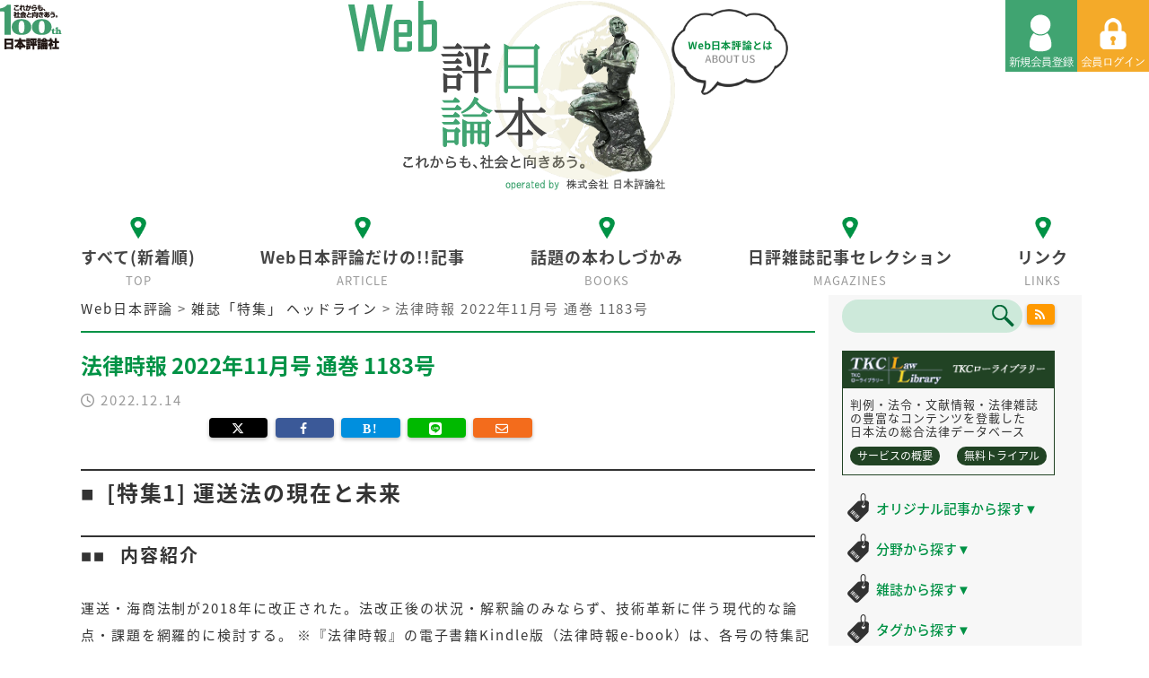

--- FILE ---
content_type: text/html; charset=UTF-8
request_url: https://www.web-nippyo.jp/30398/
body_size: 76706
content:
<!DOCTYPE html>
<html lang="ja" class="ja">
<head>
<meta charset="UTF-8">
<meta name="viewport" content="width=device-width,initial-scale=1.0,minimum-scale=1.0">
<title>法律時報 2022年11月号 通巻 1183号 &#8211; Web日本評論</title>
<meta name="description" content="これからも社会と向き合う。100th日本評論社" />
<meta name="keywords" content="法律時報 2022年11月号 通巻 1183号,">
<meta name='robots' content='max-image-preview:large' />
	<style>img:is([sizes="auto" i], [sizes^="auto," i]) { contain-intrinsic-size: 3000px 1500px }</style>
	<script type="text/javascript" id="wpp-js" src="https://www.web-nippyo.jp/wp-content/plugins/wordpress-popular-posts/assets/js/wpp.min.js?ver=7.3.3" data-sampling="1" data-sampling-rate="10" data-api-url="https://www.web-nippyo.jp/wp-json/wordpress-popular-posts" data-post-id="30398" data-token="471f13b7e5" data-lang="0" data-debug="0"></script>
<link rel="alternate" type="application/rss+xml" title="Web日本評論 &raquo; 法律時報 2022年11月号 通巻 1183号 のコメントのフィード" href="https://www.web-nippyo.jp/30398/feed/" />
<script type="text/javascript">
/* <![CDATA[ */
window._wpemojiSettings = {"baseUrl":"https:\/\/s.w.org\/images\/core\/emoji\/16.0.1\/72x72\/","ext":".png","svgUrl":"https:\/\/s.w.org\/images\/core\/emoji\/16.0.1\/svg\/","svgExt":".svg","source":{"concatemoji":"https:\/\/www.web-nippyo.jp\/wp-includes\/js\/wp-emoji-release.min.js?ver=6.8.3"}};
/*! This file is auto-generated */
!function(s,n){var o,i,e;function c(e){try{var t={supportTests:e,timestamp:(new Date).valueOf()};sessionStorage.setItem(o,JSON.stringify(t))}catch(e){}}function p(e,t,n){e.clearRect(0,0,e.canvas.width,e.canvas.height),e.fillText(t,0,0);var t=new Uint32Array(e.getImageData(0,0,e.canvas.width,e.canvas.height).data),a=(e.clearRect(0,0,e.canvas.width,e.canvas.height),e.fillText(n,0,0),new Uint32Array(e.getImageData(0,0,e.canvas.width,e.canvas.height).data));return t.every(function(e,t){return e===a[t]})}function u(e,t){e.clearRect(0,0,e.canvas.width,e.canvas.height),e.fillText(t,0,0);for(var n=e.getImageData(16,16,1,1),a=0;a<n.data.length;a++)if(0!==n.data[a])return!1;return!0}function f(e,t,n,a){switch(t){case"flag":return n(e,"\ud83c\udff3\ufe0f\u200d\u26a7\ufe0f","\ud83c\udff3\ufe0f\u200b\u26a7\ufe0f")?!1:!n(e,"\ud83c\udde8\ud83c\uddf6","\ud83c\udde8\u200b\ud83c\uddf6")&&!n(e,"\ud83c\udff4\udb40\udc67\udb40\udc62\udb40\udc65\udb40\udc6e\udb40\udc67\udb40\udc7f","\ud83c\udff4\u200b\udb40\udc67\u200b\udb40\udc62\u200b\udb40\udc65\u200b\udb40\udc6e\u200b\udb40\udc67\u200b\udb40\udc7f");case"emoji":return!a(e,"\ud83e\udedf")}return!1}function g(e,t,n,a){var r="undefined"!=typeof WorkerGlobalScope&&self instanceof WorkerGlobalScope?new OffscreenCanvas(300,150):s.createElement("canvas"),o=r.getContext("2d",{willReadFrequently:!0}),i=(o.textBaseline="top",o.font="600 32px Arial",{});return e.forEach(function(e){i[e]=t(o,e,n,a)}),i}function t(e){var t=s.createElement("script");t.src=e,t.defer=!0,s.head.appendChild(t)}"undefined"!=typeof Promise&&(o="wpEmojiSettingsSupports",i=["flag","emoji"],n.supports={everything:!0,everythingExceptFlag:!0},e=new Promise(function(e){s.addEventListener("DOMContentLoaded",e,{once:!0})}),new Promise(function(t){var n=function(){try{var e=JSON.parse(sessionStorage.getItem(o));if("object"==typeof e&&"number"==typeof e.timestamp&&(new Date).valueOf()<e.timestamp+604800&&"object"==typeof e.supportTests)return e.supportTests}catch(e){}return null}();if(!n){if("undefined"!=typeof Worker&&"undefined"!=typeof OffscreenCanvas&&"undefined"!=typeof URL&&URL.createObjectURL&&"undefined"!=typeof Blob)try{var e="postMessage("+g.toString()+"("+[JSON.stringify(i),f.toString(),p.toString(),u.toString()].join(",")+"));",a=new Blob([e],{type:"text/javascript"}),r=new Worker(URL.createObjectURL(a),{name:"wpTestEmojiSupports"});return void(r.onmessage=function(e){c(n=e.data),r.terminate(),t(n)})}catch(e){}c(n=g(i,f,p,u))}t(n)}).then(function(e){for(var t in e)n.supports[t]=e[t],n.supports.everything=n.supports.everything&&n.supports[t],"flag"!==t&&(n.supports.everythingExceptFlag=n.supports.everythingExceptFlag&&n.supports[t]);n.supports.everythingExceptFlag=n.supports.everythingExceptFlag&&!n.supports.flag,n.DOMReady=!1,n.readyCallback=function(){n.DOMReady=!0}}).then(function(){return e}).then(function(){var e;n.supports.everything||(n.readyCallback(),(e=n.source||{}).concatemoji?t(e.concatemoji):e.wpemoji&&e.twemoji&&(t(e.twemoji),t(e.wpemoji)))}))}((window,document),window._wpemojiSettings);
/* ]]> */
</script>
<link rel='stylesheet' id='mci-footnotes-css-public-css' href='https://www.web-nippyo.jp/wp-content/plugins/footnotes/class/../css/public.css?ver=6.8.3' type='text/css' media='all' />
<style id='wp-emoji-styles-inline-css' type='text/css'>

	img.wp-smiley, img.emoji {
		display: inline !important;
		border: none !important;
		box-shadow: none !important;
		height: 1em !important;
		width: 1em !important;
		margin: 0 0.07em !important;
		vertical-align: -0.1em !important;
		background: none !important;
		padding: 0 !important;
	}
</style>
<link rel='stylesheet' id='wp-block-library-css' href='https://www.web-nippyo.jp/wp-includes/css/dist/block-library/style.min.css?ver=6.8.3' type='text/css' media='all' />
<style id='classic-theme-styles-inline-css' type='text/css'>
/*! This file is auto-generated */
.wp-block-button__link{color:#fff;background-color:#32373c;border-radius:9999px;box-shadow:none;text-decoration:none;padding:calc(.667em + 2px) calc(1.333em + 2px);font-size:1.125em}.wp-block-file__button{background:#32373c;color:#fff;text-decoration:none}
</style>
<style id='global-styles-inline-css' type='text/css'>
:root{--wp--preset--aspect-ratio--square: 1;--wp--preset--aspect-ratio--4-3: 4/3;--wp--preset--aspect-ratio--3-4: 3/4;--wp--preset--aspect-ratio--3-2: 3/2;--wp--preset--aspect-ratio--2-3: 2/3;--wp--preset--aspect-ratio--16-9: 16/9;--wp--preset--aspect-ratio--9-16: 9/16;--wp--preset--color--black: #000000;--wp--preset--color--cyan-bluish-gray: #abb8c3;--wp--preset--color--white: #ffffff;--wp--preset--color--pale-pink: #f78da7;--wp--preset--color--vivid-red: #cf2e2e;--wp--preset--color--luminous-vivid-orange: #ff6900;--wp--preset--color--luminous-vivid-amber: #fcb900;--wp--preset--color--light-green-cyan: #7bdcb5;--wp--preset--color--vivid-green-cyan: #00d084;--wp--preset--color--pale-cyan-blue: #8ed1fc;--wp--preset--color--vivid-cyan-blue: #0693e3;--wp--preset--color--vivid-purple: #9b51e0;--wp--preset--gradient--vivid-cyan-blue-to-vivid-purple: linear-gradient(135deg,rgba(6,147,227,1) 0%,rgb(155,81,224) 100%);--wp--preset--gradient--light-green-cyan-to-vivid-green-cyan: linear-gradient(135deg,rgb(122,220,180) 0%,rgb(0,208,130) 100%);--wp--preset--gradient--luminous-vivid-amber-to-luminous-vivid-orange: linear-gradient(135deg,rgba(252,185,0,1) 0%,rgba(255,105,0,1) 100%);--wp--preset--gradient--luminous-vivid-orange-to-vivid-red: linear-gradient(135deg,rgba(255,105,0,1) 0%,rgb(207,46,46) 100%);--wp--preset--gradient--very-light-gray-to-cyan-bluish-gray: linear-gradient(135deg,rgb(238,238,238) 0%,rgb(169,184,195) 100%);--wp--preset--gradient--cool-to-warm-spectrum: linear-gradient(135deg,rgb(74,234,220) 0%,rgb(151,120,209) 20%,rgb(207,42,186) 40%,rgb(238,44,130) 60%,rgb(251,105,98) 80%,rgb(254,248,76) 100%);--wp--preset--gradient--blush-light-purple: linear-gradient(135deg,rgb(255,206,236) 0%,rgb(152,150,240) 100%);--wp--preset--gradient--blush-bordeaux: linear-gradient(135deg,rgb(254,205,165) 0%,rgb(254,45,45) 50%,rgb(107,0,62) 100%);--wp--preset--gradient--luminous-dusk: linear-gradient(135deg,rgb(255,203,112) 0%,rgb(199,81,192) 50%,rgb(65,88,208) 100%);--wp--preset--gradient--pale-ocean: linear-gradient(135deg,rgb(255,245,203) 0%,rgb(182,227,212) 50%,rgb(51,167,181) 100%);--wp--preset--gradient--electric-grass: linear-gradient(135deg,rgb(202,248,128) 0%,rgb(113,206,126) 100%);--wp--preset--gradient--midnight: linear-gradient(135deg,rgb(2,3,129) 0%,rgb(40,116,252) 100%);--wp--preset--font-size--small: 13px;--wp--preset--font-size--medium: 20px;--wp--preset--font-size--large: 36px;--wp--preset--font-size--x-large: 42px;--wp--preset--spacing--20: 0.44rem;--wp--preset--spacing--30: 0.67rem;--wp--preset--spacing--40: 1rem;--wp--preset--spacing--50: 1.5rem;--wp--preset--spacing--60: 2.25rem;--wp--preset--spacing--70: 3.38rem;--wp--preset--spacing--80: 5.06rem;--wp--preset--shadow--natural: 6px 6px 9px rgba(0, 0, 0, 0.2);--wp--preset--shadow--deep: 12px 12px 50px rgba(0, 0, 0, 0.4);--wp--preset--shadow--sharp: 6px 6px 0px rgba(0, 0, 0, 0.2);--wp--preset--shadow--outlined: 6px 6px 0px -3px rgba(255, 255, 255, 1), 6px 6px rgba(0, 0, 0, 1);--wp--preset--shadow--crisp: 6px 6px 0px rgba(0, 0, 0, 1);}:where(.is-layout-flex){gap: 0.5em;}:where(.is-layout-grid){gap: 0.5em;}body .is-layout-flex{display: flex;}.is-layout-flex{flex-wrap: wrap;align-items: center;}.is-layout-flex > :is(*, div){margin: 0;}body .is-layout-grid{display: grid;}.is-layout-grid > :is(*, div){margin: 0;}:where(.wp-block-columns.is-layout-flex){gap: 2em;}:where(.wp-block-columns.is-layout-grid){gap: 2em;}:where(.wp-block-post-template.is-layout-flex){gap: 1.25em;}:where(.wp-block-post-template.is-layout-grid){gap: 1.25em;}.has-black-color{color: var(--wp--preset--color--black) !important;}.has-cyan-bluish-gray-color{color: var(--wp--preset--color--cyan-bluish-gray) !important;}.has-white-color{color: var(--wp--preset--color--white) !important;}.has-pale-pink-color{color: var(--wp--preset--color--pale-pink) !important;}.has-vivid-red-color{color: var(--wp--preset--color--vivid-red) !important;}.has-luminous-vivid-orange-color{color: var(--wp--preset--color--luminous-vivid-orange) !important;}.has-luminous-vivid-amber-color{color: var(--wp--preset--color--luminous-vivid-amber) !important;}.has-light-green-cyan-color{color: var(--wp--preset--color--light-green-cyan) !important;}.has-vivid-green-cyan-color{color: var(--wp--preset--color--vivid-green-cyan) !important;}.has-pale-cyan-blue-color{color: var(--wp--preset--color--pale-cyan-blue) !important;}.has-vivid-cyan-blue-color{color: var(--wp--preset--color--vivid-cyan-blue) !important;}.has-vivid-purple-color{color: var(--wp--preset--color--vivid-purple) !important;}.has-black-background-color{background-color: var(--wp--preset--color--black) !important;}.has-cyan-bluish-gray-background-color{background-color: var(--wp--preset--color--cyan-bluish-gray) !important;}.has-white-background-color{background-color: var(--wp--preset--color--white) !important;}.has-pale-pink-background-color{background-color: var(--wp--preset--color--pale-pink) !important;}.has-vivid-red-background-color{background-color: var(--wp--preset--color--vivid-red) !important;}.has-luminous-vivid-orange-background-color{background-color: var(--wp--preset--color--luminous-vivid-orange) !important;}.has-luminous-vivid-amber-background-color{background-color: var(--wp--preset--color--luminous-vivid-amber) !important;}.has-light-green-cyan-background-color{background-color: var(--wp--preset--color--light-green-cyan) !important;}.has-vivid-green-cyan-background-color{background-color: var(--wp--preset--color--vivid-green-cyan) !important;}.has-pale-cyan-blue-background-color{background-color: var(--wp--preset--color--pale-cyan-blue) !important;}.has-vivid-cyan-blue-background-color{background-color: var(--wp--preset--color--vivid-cyan-blue) !important;}.has-vivid-purple-background-color{background-color: var(--wp--preset--color--vivid-purple) !important;}.has-black-border-color{border-color: var(--wp--preset--color--black) !important;}.has-cyan-bluish-gray-border-color{border-color: var(--wp--preset--color--cyan-bluish-gray) !important;}.has-white-border-color{border-color: var(--wp--preset--color--white) !important;}.has-pale-pink-border-color{border-color: var(--wp--preset--color--pale-pink) !important;}.has-vivid-red-border-color{border-color: var(--wp--preset--color--vivid-red) !important;}.has-luminous-vivid-orange-border-color{border-color: var(--wp--preset--color--luminous-vivid-orange) !important;}.has-luminous-vivid-amber-border-color{border-color: var(--wp--preset--color--luminous-vivid-amber) !important;}.has-light-green-cyan-border-color{border-color: var(--wp--preset--color--light-green-cyan) !important;}.has-vivid-green-cyan-border-color{border-color: var(--wp--preset--color--vivid-green-cyan) !important;}.has-pale-cyan-blue-border-color{border-color: var(--wp--preset--color--pale-cyan-blue) !important;}.has-vivid-cyan-blue-border-color{border-color: var(--wp--preset--color--vivid-cyan-blue) !important;}.has-vivid-purple-border-color{border-color: var(--wp--preset--color--vivid-purple) !important;}.has-vivid-cyan-blue-to-vivid-purple-gradient-background{background: var(--wp--preset--gradient--vivid-cyan-blue-to-vivid-purple) !important;}.has-light-green-cyan-to-vivid-green-cyan-gradient-background{background: var(--wp--preset--gradient--light-green-cyan-to-vivid-green-cyan) !important;}.has-luminous-vivid-amber-to-luminous-vivid-orange-gradient-background{background: var(--wp--preset--gradient--luminous-vivid-amber-to-luminous-vivid-orange) !important;}.has-luminous-vivid-orange-to-vivid-red-gradient-background{background: var(--wp--preset--gradient--luminous-vivid-orange-to-vivid-red) !important;}.has-very-light-gray-to-cyan-bluish-gray-gradient-background{background: var(--wp--preset--gradient--very-light-gray-to-cyan-bluish-gray) !important;}.has-cool-to-warm-spectrum-gradient-background{background: var(--wp--preset--gradient--cool-to-warm-spectrum) !important;}.has-blush-light-purple-gradient-background{background: var(--wp--preset--gradient--blush-light-purple) !important;}.has-blush-bordeaux-gradient-background{background: var(--wp--preset--gradient--blush-bordeaux) !important;}.has-luminous-dusk-gradient-background{background: var(--wp--preset--gradient--luminous-dusk) !important;}.has-pale-ocean-gradient-background{background: var(--wp--preset--gradient--pale-ocean) !important;}.has-electric-grass-gradient-background{background: var(--wp--preset--gradient--electric-grass) !important;}.has-midnight-gradient-background{background: var(--wp--preset--gradient--midnight) !important;}.has-small-font-size{font-size: var(--wp--preset--font-size--small) !important;}.has-medium-font-size{font-size: var(--wp--preset--font-size--medium) !important;}.has-large-font-size{font-size: var(--wp--preset--font-size--large) !important;}.has-x-large-font-size{font-size: var(--wp--preset--font-size--x-large) !important;}
:where(.wp-block-post-template.is-layout-flex){gap: 1.25em;}:where(.wp-block-post-template.is-layout-grid){gap: 1.25em;}
:where(.wp-block-columns.is-layout-flex){gap: 2em;}:where(.wp-block-columns.is-layout-grid){gap: 2em;}
:root :where(.wp-block-pullquote){font-size: 1.5em;line-height: 1.6;}
</style>
<link rel='stylesheet' id='contact-form-7-css' href='https://www.web-nippyo.jp/wp-content/plugins/contact-form-7/includes/css/styles.css?ver=6.1.1' type='text/css' media='all' />
<link rel='stylesheet' id='swpm.common-css' href='https://www.web-nippyo.jp/wp-content/plugins/simple-membership/css/swpm.common.css?ver=4.6.3' type='text/css' media='all' />
<link rel='stylesheet' id='swpm-jqueryui-css-css' href='https://www.web-nippyo.jp/wp-content/plugins/swpm-form-builder/css/smoothness/jquery-ui-1.10.3.min.css?ver=5.4.6' type='text/css' media='all' />
<link rel='stylesheet' id='swpm-form-builder-css-css' href='https://www.web-nippyo.jp/wp-content/plugins/swpm-form-builder/css/swpm-form-builder.css?ver=5.4.6' type='text/css' media='all' />
<link rel='stylesheet' id='wordpress-popular-posts-css-css' href='https://www.web-nippyo.jp/wp-content/plugins/wordpress-popular-posts/assets/css/wpp.css?ver=7.3.3' type='text/css' media='all' />
<link rel='stylesheet' id='taxopress-frontend-css-css' href='https://www.web-nippyo.jp/wp-content/plugins/simple-tags/assets/frontend/css/frontend.css?ver=3.38.0' type='text/css' media='all' />
<link rel='stylesheet' id='fancybox-css' href='https://www.web-nippyo.jp/wp-content/plugins/easy-fancybox/fancybox/1.5.4/jquery.fancybox.min.css?ver=6.8.3' type='text/css' media='screen' />
<link rel='stylesheet' id='wp-pagenavi-css' href='https://www.web-nippyo.jp/wp-content/plugins/wp-pagenavi/pagenavi-css.css?ver=2.70' type='text/css' media='all' />
<link rel='stylesheet' id='simple-favorites-css' href='https://www.web-nippyo.jp/wp-content/plugins/favorites/assets/css/favorites.css?ver=2.3.6' type='text/css' media='all' />
<script type="text/javascript" src="https://www.web-nippyo.jp/wp-includes/js/jquery/jquery.min.js?ver=3.7.1" id="jquery-core-js"></script>
<script type="text/javascript" src="https://www.web-nippyo.jp/wp-includes/js/jquery/jquery-migrate.min.js?ver=3.4.1" id="jquery-migrate-js"></script>
<script type="text/javascript" src="https://www.web-nippyo.jp/wp-content/plugins/footnotes/class/../js/jquery.tools.min.js?ver=6.8.3" id="mci-footnotes-js-jquery-tools-js"></script>
<script type="text/javascript" src="https://www.web-nippyo.jp/wp-content/plugins/simple-tags/assets/frontend/js/frontend.js?ver=3.38.0" id="taxopress-frontend-js-js"></script>
<script type="text/javascript" id="favorites-js-extra">
/* <![CDATA[ */
var favorites_data = {"ajaxurl":"https:\/\/www.web-nippyo.jp\/wp-admin\/admin-ajax.php","nonce":"ea046715eb","favorite":"\u2605 \u304a\u6c17\u306b\u5165\u308a","favorited":"\u304a\u6c17\u306b\u5165\u308a\u89e3\u9664","includecount":"","indicate_loading":"","loading_text":"\u30ed\u30fc\u30c9\u4e2d","loading_image":"","loading_image_active":"","loading_image_preload":"","cache_enabled":"1","button_options":{"button_type":"custom","custom_colors":true,"box_shadow":false,"include_count":false,"default":{"background_default":"#f4aa29","border_default":"#f4aa29","text_default":"#ffffff","icon_default":"#ffffff","count_default":false},"active":{"background_active":"#eeeeee","border_active":"#333333","text_active":"#333333","icon_active":"#333333","count_active":false}},"authentication_modal_content":"<p>\u304a\u6c17\u306b\u5165\u308a\u3092\u8ffd\u52a0\u3059\u308b\u306b\u306f\u30ed\u30b0\u30a4\u30f3\u3057\u3066\u304f\u3060\u3055\u3044\u3002<\/p>\n<p><a href=\"#\" data-favorites-modal-close>\u3053\u306e\u901a\u77e5\u3092\u975e\u8868\u793a\u306b\u3059\u308b<\/a><\/p>\n","authentication_redirect":"","dev_mode":"","logged_in":"","user_id":"0","authentication_redirect_url":"https:\/\/www.web-nippyo.jp\/wp-login.php"};
/* ]]> */
</script>
<script type="text/javascript" src="https://www.web-nippyo.jp/wp-content/plugins/favorites/assets/js/favorites.min.js?ver=2.3.6" id="favorites-js"></script>
<link rel="https://api.w.org/" href="https://www.web-nippyo.jp/wp-json/" /><link rel="alternate" title="JSON" type="application/json" href="https://www.web-nippyo.jp/wp-json/wp/v2/posts/30398" /><link rel="EditURI" type="application/rsd+xml" title="RSD" href="https://www.web-nippyo.jp/xmlrpc.php?rsd" />
<meta name="generator" content="WordPress 6.8.3" />
<link rel="canonical" href="https://www.web-nippyo.jp/30398/" />
<link rel='shortlink' href='https://www.web-nippyo.jp/?p=30398' />
<link rel="alternate" title="oEmbed (JSON)" type="application/json+oembed" href="https://www.web-nippyo.jp/wp-json/oembed/1.0/embed?url=https%3A%2F%2Fwww.web-nippyo.jp%2F30398%2F" />
<link rel="alternate" title="oEmbed (XML)" type="text/xml+oembed" href="https://www.web-nippyo.jp/wp-json/oembed/1.0/embed?url=https%3A%2F%2Fwww.web-nippyo.jp%2F30398%2F&#038;format=xml" />
<!-- <meta name="swpm" version="5.4.6" /> -->
            <style id="wpp-loading-animation-styles">@-webkit-keyframes bgslide{from{background-position-x:0}to{background-position-x:-200%}}@keyframes bgslide{from{background-position-x:0}to{background-position-x:-200%}}.wpp-widget-block-placeholder,.wpp-shortcode-placeholder{margin:0 auto;width:60px;height:3px;background:#dd3737;background:linear-gradient(90deg,#dd3737 0%,#571313 10%,#dd3737 100%);background-size:200% auto;border-radius:3px;-webkit-animation:bgslide 1s infinite linear;animation:bgslide 1s infinite linear}</style>
              <style type="text/css">
    #article-child {
      background: #EE8C72;
    }

    .l-footer {
      background: #EE8C72;
    }

    #article-child h1 {
      font-family: "メイリオ";
    }
  </style>
  <style>
        .swpm-resend-message { padding: 15px; margin-bottom: 20px; border: 1px solid transparent; border-radius: 4px; }
        .swpm-resend-success { color: #3c763d; background-color: #dff0d8; border-color: #d6e9c6; }
        .swpm-resend-error { color: #a94442; background-color: #f2dede; border-color: #ebccd1; }
    </style><style type="text/css">.recentcomments a{display:inline !important;padding:0 !important;margin:0 !important;}</style>		<style type="text/css" media="screen">
            .footnote_tooltip { display: none; padding: 12px; font-size: 13px; background-color: #fff7a7; border-width: 1px; border-style: solid; border-color: #cccc99; border-radius: 3px; -webkit-box-shadow: 2px 2px 11px #666666; -moz-box-shadow: 2px 2px 11px #666666; box-shadow: 2px 2px 11px #666666;}        </style>
		<link href="https://maxcdn.bootstrapcdn.com/bootstrap/4.0.0/css/bootstrap.min.css" rel="stylesheet">
<link rel="stylesheet" type="text/css" media="all" href="https://www.web-nippyo.jp/wp-content/themes/nippyo2025/style.css?202602020020" />
<link rel="stylesheet" type="text/css" media="screen and (max-width: 802px)" href="https://www.web-nippyo.jp/wp-content/themes/nippyo2025/css/rpd.css?202602020020" />
<link rel="stylesheet" type="text/css" href="https://www.web-nippyo.jp/wp-content/themes/nippyo2025/css/main.css?202602020020" />
<link href="https://fonts.googleapis.com/earlyaccess/notosansjapanese.css" rel="stylesheet" />
<link href="https://use.fontawesome.com/releases/v5.0.6/css/all.css" rel="stylesheet">
<link rel="stylesheet" href="https://cdnjs.cloudflare.com/ajax/libs/font-awesome/6.5.1/css/all.min.css">
<link rel="stylesheet" type="text/css" href="https://www.web-nippyo.jp/wp-content/themes/nippyo2025/css/slick.css?202602020020">
<link rel="stylesheet" type="text/css" href="https://www.web-nippyo.jp/wp-content/themes/nippyo2025/css/slick-theme.css?202602020020">
<link href="https://maxcdn.bootstrapcdn.com/font-awesome/4.7.0/css/font-awesome.min.css" rel="stylesheet">
<link rel="stylesheet" type="text/css" href="https://www.web-nippyo.jp/wp-content/themes/nippyo2025/css/swpm.css?202602020020" />
<link href="https://www.web-nippyo.jp/wp-content/themes/nippyo2025/favicon.ico" rel="shortcut icon" />

<!--[if lt IE 9]>
<script src="http://html5shiv.googlecode.com/svn/trunk/html5.js" type="text/javascript"></script>
<![endif]-->
<script type="text/javascript" src="https://ajax.googleapis.com/ajax/libs/jquery/2.1.4/jquery.min.js"></script>
<script type="text/javascript" src="https://www.web-nippyo.jp/wp-content/themes/nippyo2025/js/scroller.js"></script>
<script type="text/javascript" src="https://www.web-nippyo.jp/wp-content/themes/nippyo2025/js/slick.js"></script>
<script async src="https://platform.twitter.com/widgets.js" charset="utf-8"></script>

<!-- Global site tag (gtag.js) - Google Analytics -->
<script async src="https://www.googletagmanager.com/gtag/js?id=UA-117662668-1"></script>
<script>
  window.dataLayer = window.dataLayer || [];
  function gtag(){dataLayer.push(arguments);}
  gtag('js', new Date());

  gtag('config', 'UA-117662668-1');
</script>
<!-- Google Adsense -->
<script async src="//pagead2.googlesyndication.com/pagead/js/adsbygoogle.js"></script>
<script>
  (adsbygoogle = window.adsbygoogle || []).push({
    google_ad_client: "ca-pub-5178992965573831",
    enable_page_level_ads: true
  });
</script>


<!-- mathjax外部書き出し -->
<script type="text/javascript" async
  src="https://cdnjs.cloudflare.com/ajax/libs/mathjax/2.7.4/MathJax.js?config=TeX-MML-AM_CHTML">
</script>
<script type="text/x-mathjax-config">
  MathJax.Hub.Config({
    tex2jax: {
      inlineMath: [ ['$','$'], ["\\(","\\)"] ],
      displayMath: [ ['$$','$$'], ["\\[","\\]"] ]
    }
  });
</script>
</head>

<body id="headline" class="wp-singular post-template-default single single-post postid-30398 single-format-standard wp-theme-nippyo2025">
<header id="header">
  <div id="description">
    <h1><img src="https://www.web-nippyo.jp/wp-content/themes/nippyo2025/images/tit_100th.png" alt="これからも、社会と向き合う。100th 日本評論社"></h1>
  </div>
  <div id="headerbutton">
          <a href="https://www.web-nippyo.jp/register"><img src="https://www.web-nippyo.jp/wp-content/themes/nippyo2025/images/btn_regist.png" alt="新規会員登録"></a>
      <a href="https://www.web-nippyo.jp/login"><img src="https://www.web-nippyo.jp/wp-content/themes/nippyo2025/images/btn_login.png" id="pc_mypagebutton" alt="会員ログイン"></a>
    
    <div class="hamburger">
      <div id="spNavi">
        <span></span>
        <span></span>
        <span></span>
      </div>
    </div><!--/.spNavi-->

  </div>
  
  <div class="wrapper">
    <div class="title">
      <div class="logo">
        <div class="btn_about"><a href="https://www.web-nippyo.jp/about"><img src="https://www.web-nippyo.jp/wp-content/themes/nippyo2025/images/btn_about.png" alt="Web日本評論とは"/></a></div>
        <a href="https://www.web-nippyo.jp/">
        <img src="https://www.web-nippyo.jp/wp-content/themes/nippyo2025/images/logo/logo.png" alt="WEB日本評論 これからも、社会と向きあう。 株式会社日本評論社"/>
        </a>
      </div>
    </div>

    <div id="sp_menu">
      <div class="sp_navlogo">
        <a href="https://www.web-nippyo.jp">
          <img src="https://www.web-nippyo.jp/wp-content/themes/nippyo2025/images/logo/logo.png" alt="Web日本評論">
        </a>
      </div>
      <div class="sp-search">
        
  <form role="search" method="get" id="searchform" action="/" >
    <input type="text" value="" name="s" class="s" />
    <input type="submit" class="searchsubmit" value="" />
  </form>
      </div>
      <nav class="sp_nav">
        <ul>
          <li><a href="https://www.web-nippyo.jp">すべて(新着順)</a></li>
          <li><a href="https://www.web-nippyo.jp/article">Web日本評論だけの!!記事</a></li>
          <li><a href="https://www.web-nippyo.jp/books">話題の本わしづかみ</a></li>
          <li><a href="https://www.web-nippyo.jp/magazines">日評雑誌記事セレクション</a></li>
          <li><a href="https://www.web-nippyo.jp/about">Web日本評論とは</a></li>
          <li><a href="https://www.web-nippyo.jp/links">リンク</a></li>
			<li><a href="https://www.web-nippyo.jp/contact">お問い合わせ</a></li>
          <li><a href="https://www.web-nippyo.jp/register">利用規約</a></li>
          <li><a href="https://www.web-nippyo.jp/privacy">個人情報について</a></li>
        </ul>
      </nav>

      <div class="sp_menucontent">
        <div class="links">
          <h2 class="ico_01 ico_tag"><a href="javascript:void(0)" id="__bk__sidebar-toggle-original" class="sidebar-toggle">オリジナル記事から探す<span class="icon">▼</span></a></h2>
          <div id="__bk__sidebar-toggle-original-content" class="sidebar-toggle-content">
            <strong><a href="https://www.web-nippyo.jp/original-search">すべて</a></strong><br>
            
            <a href="https://www.web-nippyo.jp/tag/ひまわり先生">伊藤真のひまわり先生（伊藤真）</a><br>
            <a href="https://www.web-nippyo.jp/tag/大学図書館">すごい！大学の図書館、博物館</a><br>
            <a href="https://www.web-nippyo.jp/tag/ただいま調査中！家庭裁判所事件案内">ただいま調査中！　家庭裁判所事件案内（高島聡子）</a><br>
            <a href="https://www.web-nippyo.jp/tag/竪琴にロバ">竪琴にロバ：ラテン語格言のお話（野津寛）</a><br>
            <a href="https://www.web-nippyo.jp/tag/地球惑星科学の地平を求めて">地球惑星科学の地平を求めて（半揚稔雄）</a><br>
            <a href="https://www.web-nippyo.jp/tag/ヒトの性の生物学">ヒトの性の生物学（麻生一枝）</a><br>
            <a href="https://www.web-nippyo.jp/tag/プロ精神科医あるあるノート">プロ精神科医あるあるノート（兼本浩祐）</a><br>
            <a href="https://www.web-nippyo.jp/tag/弁護士x研究論文">弁護士が推す！　実務に役立つ研究論文</a><br>
            <a href="https://www.web-nippyo.jp/tag/民事弁護スキルアップ講座">民事弁護スキルアップ講座（中村真）</a><br>
            <a href="https://www.web-nippyo.jp/tag/目次からみる「日本評論」と時代">目次からみる「日本評論」と時代</a><br>
            <a href="https://www.web-nippyo.jp/tag/心に残る裁判例">私の心に残る裁判例</a><br>
          </div>

          <h2 class="ico_01 ico_tag"><a href="javascript:void(0)" id="__bk__sidebar-toggle-field" class="sidebar-toggle">分野から探す<span class="icon">▼</span></a></h2>
          <div id="__bk__sidebar-toggle-field-content" class="sidebar-toggle-content">
            <strong><a href="https://www.web-nippyo.jp/field-search">すべて</a></strong><br>
            <a href="https://www.web-nippyo.jp/tag/law">法律</a><br>
            <a href="https://www.web-nippyo.jp/tag/politics">政治</a><br>
            <a href="https://www.web-nippyo.jp/tag/economy">経済</a><br>
            <a href="https://www.web-nippyo.jp/tag/society">社会</a><br>
            <a href="https://www.web-nippyo.jp/tag/culture">文化</a><br>
            <a href="https://www.web-nippyo.jp/tag/history">歴史</a><br>
            <a href="https://www.web-nippyo.jp/tag/medical-science">医学</a><br>
            <a href="https://www.web-nippyo.jp/tag/welfare">福祉</a><br>
            <a href="https://www.web-nippyo.jp/tag/mind">心理</a><br>
            <a href="https://www.web-nippyo.jp/tag/mathematics">数学</a><br>
            <a href="https://www.web-nippyo.jp/tag/science">科学</a><br>
          </div>

          <h2 class="ico_01 ico_tag"><a href="javascript:void(0)" id="__bk__sidebar-toggle-book" class="sidebar-toggle">雑誌から探す<span class="icon">▼</span></a></h2>
          <div id="__bk__sidebar-toggle-book-content" class="sidebar-toggle-content">
            <strong><a href="https://www.web-nippyo.jp/book-search">すべて</a></strong><br>
            <a href="https://www.web-nippyo.jp/tag/lawlibrary">法律時報</a><br>
            <a href="https://www.web-nippyo.jp/tag/law-semi">法学セミナー</a><br>
            <a href="https://www.web-nippyo.jp/tag/trans-semi">経済セミナー</a><br>
            <a href="https://www.web-nippyo.jp/tag/several-semi">数学セミナー</a><br>
            <a href="https://www.web-nippyo.jp/tag/heart">こころの科学</a><br>
            <a href=""></a><br>
          </div>

          <h2 class="ico_01 ico_tag"><a href="javascript:void(0)" id="__bk__sidebar-toggle-tag" class="sidebar-toggle">タグから探す<span class="icon">▼</span></a></h2>
          <div id="__bk__sidebar-toggle-tag-content" class="sidebar-toggle-content">
            <strong><a href="https://www.web-nippyo.jp/tag">すべて</a></strong><br>
            <a href="https://www.web-nippyo.jp/tag/law/">法律 (822)</a><br><a href="https://www.web-nippyo.jp/tag/medical-science/">医学 (264)</a><br><a href="https://www.web-nippyo.jp/tag/mind/">心理 (261)</a><br><a href="https://www.web-nippyo.jp/tag/economy/">経済 (205)</a><br><a href="https://www.web-nippyo.jp/tag/mathematics/">数学 (205)</a><br><a href="https://www.web-nippyo.jp/tag/%e4%b8%80%e5%86%8a%e6%95%a3%e7%ad%96/">一冊散策 (195)</a><br><a href="https://www.web-nippyo.jp/tag/society/">社会 (179)</a><br><a href="https://www.web-nippyo.jp/tag/trans-semi/">経済セミナー (140)</a><br><a href="https://www.web-nippyo.jp/tag/law-semi/">法学セミナー (132)</a><br><a href="https://www.web-nippyo.jp/tag/history/">歴史 (129)</a><br><a href="https://www.web-nippyo.jp/tag/lawlibrary/">法律時報 (113)</a><br><a href="https://www.web-nippyo.jp/tag/politics/">政治 (104)</a><br><a href="https://www.web-nippyo.jp/tag/several-semi/">数学セミナー (93)</a><br><a href="https://www.web-nippyo.jp/tag/%e5%bf%83%e3%81%ab%e6%ae%8b%e3%82%8b%e8%a3%81%e5%88%a4%e4%be%8b/">心に残る裁判例 (93)</a><br><a href="https://www.web-nippyo.jp/tag/%e5%88%a4%e4%be%8b%e6%99%82%e5%a0%b1%e7%a4%be/">判例時報社 (93)</a><br>          </div>

          <h2 class="ico_01 ico_tag"><a href="javascript:void(0)" id="__bk__sidebar-toggle-archive" class="sidebar-toggle">月別で探す<span class="icon">▼</span></a></h2>
          <div id="__bk__sidebar-toggle-archive-content" class="sidebar-toggle-content">
            <ul>	<li><a href='https://www.web-nippyo.jp/2026/01/'>2026年1月</a>&nbsp;(35)</li>
	<li><a href='https://www.web-nippyo.jp/2025/12/'>2025年12月</a>&nbsp;(43)</li>
	<li><a href='https://www.web-nippyo.jp/2025/11/'>2025年11月</a>&nbsp;(51)</li>
	<li><a href='https://www.web-nippyo.jp/2025/10/'>2025年10月</a>&nbsp;(40)</li>
	<li><a href='https://www.web-nippyo.jp/2025/09/'>2025年9月</a>&nbsp;(51)</li>
	<li><a href='https://www.web-nippyo.jp/2025/08/'>2025年8月</a>&nbsp;(38)</li>
	<li><a href='https://www.web-nippyo.jp/2025/07/'>2025年7月</a>&nbsp;(45)</li>
	<li><a href='https://www.web-nippyo.jp/2025/06/'>2025年6月</a>&nbsp;(49)</li>
	<li><a href='https://www.web-nippyo.jp/2025/05/'>2025年5月</a>&nbsp;(41)</li>
	<li><a href='https://www.web-nippyo.jp/2025/04/'>2025年4月</a>&nbsp;(56)</li>
	<li><a href='https://www.web-nippyo.jp/2025/03/'>2025年3月</a>&nbsp;(56)</li>
	<li><a href='https://www.web-nippyo.jp/2025/02/'>2025年2月</a>&nbsp;(41)</li>
</ul>          </div>
        </div>

        <div class="banner_area">  <a href="https://www.itojuku.co.jp/index.html?nweb_bnr" target="_blank"><img src="https://www.web-nippyo.jp/wp-content/uploads/2018/09/itojuku_bnr-1.jpg" alt="伊藤塾"></a>  <a href="https://hanreijiho-dl.jp/magazine/top" target="_blank"><img src="https://www.web-nippyo.jp/wp-content/uploads/2023/07/hanji_digital.png" alt="判例時報"></a>  <a href="https://www.keiben-oasis.com/" target="_blank"><img src="https://www.web-nippyo.jp/wp-content/uploads/2019/03/OASIS_Banner_web-nippyo.png" alt="刑事弁護OASIS"></a>  <a href="http://www.seibundou.jp/" target="_blank"><img src="https://www.web-nippyo.jp/wp-content/uploads/2019/03/seibundou_banner2.png" alt="精文堂印刷"></a></div>
        <div class="banner_area">  <a href="https://www.nippyo.co.jp/" target="_blank"><img src="https://www.web-nippyo.jp/wp-content/uploads/2018/09/bnr_nihonhyoronsha.png" alt="日本評論社"></a>  <a href="https://www.nippyo-archives.jp/" target="_blank"><img src="https://www.web-nippyo.jp/wp-content/uploads/2018/09/bnr_archives.png" alt="日評アーカイブス"></a>  <a href="https://www.nippyo.co.jp/sns/" target="_blank"><img src="https://www.web-nippyo.jp/wp-content/uploads/2018/09/bnr_sns.png" alt="日本評論社のSNS"></a></div>      </div>

    </div>
  </div>

  <nav id="global_navi">
    <ul class="dropmenu">
      <li class="home top"><a href="https://www.web-nippyo.jp"><img src="https://www.web-nippyo.jp/wp-content/themes/nippyo2025/images/ico_navi_off.png" alt="すべて" /><span class="tit">すべて(新着順)</span><span class="en">TOP</span></a></li>
      <li class="article nippyo legal-research mind mathematics law economy electric-chair"><a href="https://www.web-nippyo.jp/article"><img src="https://www.web-nippyo.jp/wp-content/themes/nippyo2025/images/ico_navi_off.png" alt="Web日本評論だけの!!記事" /><span class="tit">Web日本評論だけの!!記事</span><span class="en">ARTICLE</span></a><p class="fukidashi"><strong>オリジナル記事</strong>を新着順に掲載しています</p></li>
      <li class="books review topic"><a href="https://www.web-nippyo.jp/books"><img src="https://www.web-nippyo.jp/wp-content/themes/nippyo2025/images/ico_navi_off.png" alt="話題の本わしづかみ" /><span class="tit">話題の本わしづかみ</span><span class="en">BOOKS</span></a><p class="fukidashi">日本評論社のオススメ本の中身が一部見られます</p></li>
      <li class="magazines coffee-break elegant"><a href="https://www.web-nippyo.jp/magazines"><img src="https://www.web-nippyo.jp/wp-content/themes/nippyo2025/images/ico_navi_off.png" alt="日評雑誌記事セレクション" /><span class="tit">日評雑誌記事セレクション</span><span class="en">MAGAZINES</span></a><p class="fukidashi">日本評論社刊行の雑誌から一部の記事が読めます</p></li>
      <li class="links"><a href="https://www.web-nippyo.jp/links"><img src="https://www.web-nippyo.jp/wp-content/themes/nippyo2025/images/ico_navi_off.png" alt="リンク" /><span class="tit">リンク</span><span class="en">LINKS</span></a></li>
    </ul>
  </nav><!--/#global_navi-->

</header><!-- /#header -->
<div id="container" class="container wrapper">
  <article class="row">
    <main id="main" class="col-lg-9 col-md-8">
      <div class="breadcrumbs" typeof="BreadcrumbList" vocab="http://schema.org/">
        <!-- Breadcrumb NavXT 7.4.1 -->
<span property="itemListElement" typeof="ListItem"><a property="item" typeof="WebPage" title="Web日本評論へ移動する" href="https://www.web-nippyo.jp" class="home" ><span property="name">Web日本評論</span></a><meta property="position" content="1"></span> &gt; <span property="itemListElement" typeof="ListItem"><a property="item" typeof="WebPage" title="Go to the 雑誌「特集」 ヘッドライン カテゴリー archives." href="https://www.web-nippyo.jp/headline/" class="taxonomy category" ><span property="name">雑誌「特集」 ヘッドライン</span></a><meta property="position" content="2"></span> &gt; <span property="itemListElement" typeof="ListItem"><span property="name" class="post post-post current-item">法律時報 2022年11月号 通巻 1183号</span><meta property="url" content="https://www.web-nippyo.jp/30398/"><meta property="position" content="3"></span>      </div>
      <div class="inner">
                  <section id="page-30398">
            <header>
              <h1>法律時報 2022年11月号 通巻 1183号</h1>
            </header>
            <div class="text-gray">
                            <span class="date"><i class="far fa-clock"></i> 2022.12.14</span>
            </div>
            
            <div class="button-area">
  <ul>
      <!--お気に入りボタン-->
    <li class="favorites">
          </li>
      <!--Twitter-->
    <li class="twitter">
      <a href="https://twitter.com/intent/tweet?text=%E6%B3%95%E5%BE%8B%E6%99%82%E5%A0%B1+2022%E5%B9%B411%E6%9C%88%E5%8F%B7+%E9%80%9A%E5%B7%BB+1183%E5%8F%B7&amp;url=https%3A%2F%2Fwww.web-nippyo.jp%2F30398%2F" target="_blank" title="Twitterで共有">
        <i class="fa-brands fa-x-twitter"></i>
      </a>
    </li>
      <!--FaceBook-->
    <li class="facebook">
      <a href="https://www.facebook.com/sharer.php?src=bm&u=https%3A%2F%2Fwww.web-nippyo.jp%2F30398%2F&t=%E6%B3%95%E5%BE%8B%E6%99%82%E5%A0%B1+2022%E5%B9%B411%E6%9C%88%E5%8F%B7+%E9%80%9A%E5%B7%BB+1183%E5%8F%B7" target="_blank" title="Facebookで共有">
        <i class="fa fa-facebook" aria-hidden="true"></i>
      </a>
    </li>
      <!--はてなブックマーク-->
    <li class="hatena">
      <a href="http://b.hatena.ne.jp/add?mode=confirm&amp;url=https%3A%2F%2Fwww.web-nippyo.jp%2F30398%2F&amp;title=%E6%B3%95%E5%BE%8B%E6%99%82%E5%A0%B1+2022%E5%B9%B411%E6%9C%88%E5%8F%B7+%E9%80%9A%E5%B7%BB+1183%E5%8F%B7" target="_blank" title="はてなブックマークに追加">
        <i class="fa fa-hatena"></i>
      </a>
    </li>
    <!--Google+-->
      <!--line-->
    <li class="line">
      <a href="http://line.naver.jp/R/msg/text/?法律時報 2022年11月号 通巻 1183号%0D%0Ahttps://www.web-nippyo.jp/30398/" target="_blank" title="line">
        <i class="fab fa-line"></i>
      </a>
    </li>
    <!--メール-->
    <li class="mail">
      <a href="mailto:?subject=%E6%B3%95%E5%BE%8B%E6%99%82%E5%A0%B1+2022%E5%B9%B411%E6%9C%88%E5%8F%B7+%E9%80%9A%E5%B7%BB+1183%E5%8F%B7&amp;body=%E6%B3%95%E5%BE%8B%E6%99%82%E5%A0%B1+2022%E5%B9%B411%E6%9C%88%E5%8F%B7+%E9%80%9A%E5%B7%BB+1183%E5%8F%B7%0D%0Ahttps%3A%2F%2Fwww.web-nippyo.jp%2F30398%2F" target="_blank" title="メールを送る"">
        <i class="far fa-envelope"></i>
      </a>
    </li>
  </ul>
</div>
            
                              
  <!-- ディスクリプション -->
    
    <!-- 目次 -->
                
  <!-- 新・判例解説Watch -->
      
  <!-- 雑誌「特集」ヘッドライン -->
        <h2>			[特集1]													運送法の現在と未来										</h2>
  
        <h3>内容紹介</h3>
      <p>		
		
		運送・海商法制が2018年に改正された。法改正後の状況・解釈論のみならず、技術革新に伴う現代的な論点・課題を網羅的に検討する。

※『法律時報』の電子書籍Kindle版（法律時報e-book）は、各号の特集記事部分を電子書籍化したものです。連載記事などは含まれていません。

		
	</p>
          <h3>詳細URL</h3>
      <p><a href="https://www.nippyo.co.jp/shop/magazine/8909.html" target="_blank">https://www.nippyo.co.jp/shop/magazine/8909.html</a></p>
                                
            
            
                        <!-- 著者 -->
                                    <div class="button-area">
  <ul>
      <!--お気に入りボタン-->
    <li class="favorites">
          </li>
      <!--Twitter-->
    <li class="twitter">
      <a href="https://twitter.com/intent/tweet?text=%E6%B3%95%E5%BE%8B%E6%99%82%E5%A0%B1+2022%E5%B9%B411%E6%9C%88%E5%8F%B7+%E9%80%9A%E5%B7%BB+1183%E5%8F%B7&amp;url=https%3A%2F%2Fwww.web-nippyo.jp%2F30398%2F" target="_blank" title="Twitterで共有">
        <i class="fa-brands fa-x-twitter"></i>
      </a>
    </li>
      <!--FaceBook-->
    <li class="facebook">
      <a href="https://www.facebook.com/sharer.php?src=bm&u=https%3A%2F%2Fwww.web-nippyo.jp%2F30398%2F&t=%E6%B3%95%E5%BE%8B%E6%99%82%E5%A0%B1+2022%E5%B9%B411%E6%9C%88%E5%8F%B7+%E9%80%9A%E5%B7%BB+1183%E5%8F%B7" target="_blank" title="Facebookで共有">
        <i class="fa fa-facebook" aria-hidden="true"></i>
      </a>
    </li>
      <!--はてなブックマーク-->
    <li class="hatena">
      <a href="http://b.hatena.ne.jp/add?mode=confirm&amp;url=https%3A%2F%2Fwww.web-nippyo.jp%2F30398%2F&amp;title=%E6%B3%95%E5%BE%8B%E6%99%82%E5%A0%B1+2022%E5%B9%B411%E6%9C%88%E5%8F%B7+%E9%80%9A%E5%B7%BB+1183%E5%8F%B7" target="_blank" title="はてなブックマークに追加">
        <i class="fa fa-hatena"></i>
      </a>
    </li>
    <!--Google+-->
      <!--line-->
    <li class="line">
      <a href="http://line.naver.jp/R/msg/text/?法律時報 2022年11月号 通巻 1183号%0D%0Ahttps://www.web-nippyo.jp/30398/" target="_blank" title="line">
        <i class="fab fa-line"></i>
      </a>
    </li>
    <!--メール-->
    <li class="mail">
      <a href="mailto:?subject=%E6%B3%95%E5%BE%8B%E6%99%82%E5%A0%B1+2022%E5%B9%B411%E6%9C%88%E5%8F%B7+%E9%80%9A%E5%B7%BB+1183%E5%8F%B7&amp;body=%E6%B3%95%E5%BE%8B%E6%99%82%E5%A0%B1+2022%E5%B9%B411%E6%9C%88%E5%8F%B7+%E9%80%9A%E5%B7%BB+1183%E5%8F%B7%0D%0Ahttps%3A%2F%2Fwww.web-nippyo.jp%2F30398%2F" target="_blank" title="メールを送る"">
        <i class="far fa-envelope"></i>
      </a>
    </li>
  </ul>
</div>
            
            <!-- 要望まとめ25:同じシリーズの前後の記事 -->
            
            <!-- 要望まとめ19,20行目:話題の本わしづかみ、日評雑誌記事セレクションの前後の記事 -->
            
            <!-- 要望まとめ24:関連記事 -->
                            <section class="related-posts">
                  <h2>関連記事</h2>
                  <ul class="related-list">
                                          <li>
                        <a href="https://www.web-nippyo.jp/54270/">
                                                      <div class="related-thumb"><img src="https://www.web-nippyo.jp/wp-content/themes/nippyo2025/images/noimage.png" alt="WEB日本評論" style="max-height: 150px;"></div>
                                                    <div class="related-title">法律時報 2026年2月号 通巻 1225号</div>
                        </a>
                      </li>
                                          <li>
                        <a href="https://www.web-nippyo.jp/42952/">
                                                      <div class="related-thumb"><img src="https://www.web-nippyo.jp/wp-content/themes/nippyo2025/images/noimage.png" alt="WEB日本評論" style="max-height: 150px;"></div>
                                                    <div class="related-title">数学セミナー 2025年2月号 通巻 772号</div>
                        </a>
                      </li>
                                          <li>
                        <a href="https://www.web-nippyo.jp/42949/">
                                                      <div class="related-thumb"><img src="https://www.web-nippyo.jp/wp-content/themes/nippyo2025/images/noimage.png" alt="WEB日本評論" style="max-height: 150px;"></div>
                                                    <div class="related-title">経済セミナー 2026年2・3月号 通巻 748号</div>
                        </a>
                      </li>
                                          <li>
                        <a href="https://www.web-nippyo.jp/42901/">
                                                      <div class="related-thumb"><img src="https://www.web-nippyo.jp/wp-content/themes/nippyo2025/images/noimage.png" alt="WEB日本評論" style="max-height: 150px;"></div>
                                                    <div class="related-title">法学セミナー 2026年2・3月号 通巻 848号</div>
                        </a>
                      </li>
                                      </ul>
                </section>
              
            <!-- 要望まとめ24:おすすめ記事 -->
            
            <!-- 要望まとめ24:よく見られている記事 -->
                          <section class="related-posts">
                  <div class="popular-posts"><h2>人気記事</h2><script type="application/json" data-id="wpp-block-inline-js">{"title":"\u4eba\u6c17\u8a18\u4e8b","limit":"4","offset":0,"range":"last30days","time_quantity":"24","time_unit":"hour","freshness":false,"order_by":"views","post_type":"post","pid":"","exclude":"","taxonomy":"category","term_id":"","author":"","shorten_title":{"active":false,"length":0,"words":false},"post-excerpt":{"active":false,"length":0,"keep_format":false,"words":false},"thumbnail":{"active":true,"width":"150","height":"150","build":"manual","size":""},"rating":false,"stats_tag":{"comment_count":false,"views":true,"author":false,"date":{"active":false,"format":"F j, Y"},"taxonomy":{"active":false,"name":"category"}},"markup":{"custom_html":true,"wpp-start":"<ul class=\"related-list\">","wpp-end":"<\/ul>","title-start":"<h2>","title-end":"<\/h2>","post-html":"<li>\n<a href=\"{url}\">\n<div class=\"related-thumb\"><img src=\"{thumb_url}\" alt=\"\"><\/div>\n<div class=\"related-title\">{text_title}<\/div>\n<\/a>\n<\/li>"},"theme":{"name":""}}</script><div class="wpp-widget-block-placeholder"></div></div>              </section>
            
            <footer class="entry-footer">
                          </footer>

          </section>
              </div>
    </main><!-- /#main -->

    <aside id="side" class="col-lg-3 col-md-4">

    <div class="d-flex">
        <div style="width: 85%;">
            
  <form role="search" method="get" id="searchform" action="/" >
    <input type="text" value="" name="s" class="s" />
    <input type="submit" class="searchsubmit" value="" />
  </form>
        </div>

        <div class="button-area pl-1 mb-0" style="width: 15%;" >
            <ul>
                <!--RSS Feed-->
                <li class="rss" style="float:none;width:100%;margin-top:10px;">
                    <a href="https://www.web-nippyo.jp/feed/" target="_blank" title="Rss" style="background-color: #FF9900;border-radius: 4px">
                        <i class="fa fa-rss"></i>
                    </a>
                </li>
            </ul>
        </div>
    </div>
  <div class="tkc_block">
    <div class="tit"><a href="http://www.tkc.jp/law/lawlibrary" target="_blank"><img src="https://www.web-nippyo.jp/wp-content/themes/nippyo2025/images/bg_tkc.png" alt="TKCライブラリー"></a></div>
    <div class="tkc_block_txt">
      <p>判例・法令・文献情報・法律雑誌の豊富なコンテンツを登載した<br class="pc">日本法の総合法律データベース</p>
      <div class="flex">
        <a href="http://www.tkc.jp/law/lawlibrary/outline/" target="_blank">サービスの概要</a>
        <a href="http://www.tkc.jp/law/lawlibrary/trial/" target="_blank">無料トライアル</a>
      </div>
    </div>
  </div>

    <h2 class="ico_01 ico_tag"><a href="javascript:void(0)" id="sidebar-toggle-original" class="sidebar-toggle">オリジナル記事から探す<span class="icon">▼</span></a></h2>
<div id="sidebar-toggle-original-content" class="sidebar-toggle-content">
    <strong><a href="https://www.web-nippyo.jp/original-search">すべて</a></strong><br>
    
    <a href="https://www.web-nippyo.jp/tag/ひまわり先生">伊藤真のひまわり先生（伊藤真）</a><br>
    <a href="https://www.web-nippyo.jp/tag/大学図書館">すごい！大学の図書館、博物館</a><br>
    <a href="https://www.web-nippyo.jp/tag/ただいま調査中！家庭裁判所事件案内">ただいま調査中！　家庭裁判所事件案内（高島聡子）</a><br>
    <a href="https://www.web-nippyo.jp/tag/竪琴にロバ">竪琴にロバ：ラテン語格言のお話（野津寛）</a><br>
    <a href="https://www.web-nippyo.jp/tag/地球惑星科学の地平を求めて">地球惑星科学の地平を求めて（半揚稔雄）</a><br>
    <a href="https://www.web-nippyo.jp/tag/ヒトの性の生物学">ヒトの性の生物学（麻生一枝）</a><br>
    <a href="https://www.web-nippyo.jp/tag/プロ精神科医あるあるノート">プロ精神科医あるあるノート（兼本浩祐）</a><br>
    <a href="https://www.web-nippyo.jp/tag/弁護士x研究論文">弁護士が推す！　実務に役立つ研究論文</a><br>
    <a href="https://www.web-nippyo.jp/tag/民事弁護スキルアップ講座">民事弁護スキルアップ講座（中村真）</a><br>
    <a href="https://www.web-nippyo.jp/tag/目次からみる「日本評論」と時代">目次からみる「日本評論」と時代</a><br>
    <a href="https://www.web-nippyo.jp/tag/心に残る裁判例">私の心に残る裁判例</a><br>
</div>

<h2 class="ico_01 ico_tag"><a href="javascript:void(0)" id="sidebar-toggle-field" class="sidebar-toggle">分野から探す<span class="icon">▼</span></a></h2>
<div id="sidebar-toggle-field-content" class="sidebar-toggle-content">
    <strong><a href="https://www.web-nippyo.jp/field-search">すべて</a></strong><br>
    <a href="https://www.web-nippyo.jp/tag/law">法律</a><br>
    <a href="https://www.web-nippyo.jp/tag/politics">政治</a><br>
    <a href="https://www.web-nippyo.jp/tag/economy">経済</a><br>
    <a href="https://www.web-nippyo.jp/tag/society">社会</a><br>
    <a href="https://www.web-nippyo.jp/tag/culture">文化</a><br>
    <a href="https://www.web-nippyo.jp/tag/history">歴史</a><br>
    <a href="https://www.web-nippyo.jp/tag/medical-science">医学</a><br>
    <a href="https://www.web-nippyo.jp/tag/welfare">福祉</a><br>
    <a href="https://www.web-nippyo.jp/tag/mind">心理</a><br>
    <a href="https://www.web-nippyo.jp/tag/mathematics">数学</a><br>
    <a href="https://www.web-nippyo.jp/tag/science">科学</a><br>
</div>

<h2 class="ico_01 ico_tag"><a href="javascript:void(0)" id="sidebar-toggle-book" class="sidebar-toggle">雑誌から探す<span class="icon">▼</span></a></h2>
<div id="sidebar-toggle-book-content" class="sidebar-toggle-content">
    <strong><a href="https://www.web-nippyo.jp/book-search">すべて</a></strong><br>
    <a href="https://www.web-nippyo.jp/tag/lawlibrary">法律時報</a><br>
    <a href="https://www.web-nippyo.jp/tag/law-semi">法学セミナー</a><br>
    <a href="https://www.web-nippyo.jp/tag/trans-semi">経済セミナー</a><br>
    <a href="https://www.web-nippyo.jp/tag/several-semi">数学セミナー</a><br>
    <a href="https://www.web-nippyo.jp/tag/heart">こころの科学</a><br>
    <a href=""></a><br>
</div>

<h2 class="ico_01 ico_tag"><a href="javascript:void(0)" id="sidebar-toggle-tag" class="sidebar-toggle">タグから探す<span class="icon">▼</span></a></h2>
<div id="sidebar-toggle-tag-content" class="sidebar-toggle-content">
    <strong><a href="https://www.web-nippyo.jp/tag">すべて</a></strong><br>
    <a href="https://www.web-nippyo.jp/tag/law/">法律 (822)</a><br><a href="https://www.web-nippyo.jp/tag/medical-science/">医学 (264)</a><br><a href="https://www.web-nippyo.jp/tag/mind/">心理 (261)</a><br><a href="https://www.web-nippyo.jp/tag/economy/">経済 (205)</a><br><a href="https://www.web-nippyo.jp/tag/mathematics/">数学 (205)</a><br><a href="https://www.web-nippyo.jp/tag/%e4%b8%80%e5%86%8a%e6%95%a3%e7%ad%96/">一冊散策 (195)</a><br><a href="https://www.web-nippyo.jp/tag/society/">社会 (179)</a><br><a href="https://www.web-nippyo.jp/tag/trans-semi/">経済セミナー (140)</a><br><a href="https://www.web-nippyo.jp/tag/law-semi/">法学セミナー (132)</a><br><a href="https://www.web-nippyo.jp/tag/history/">歴史 (129)</a><br><a href="https://www.web-nippyo.jp/tag/lawlibrary/">法律時報 (113)</a><br><a href="https://www.web-nippyo.jp/tag/politics/">政治 (104)</a><br><a href="https://www.web-nippyo.jp/tag/several-semi/">数学セミナー (93)</a><br><a href="https://www.web-nippyo.jp/tag/%e5%bf%83%e3%81%ab%e6%ae%8b%e3%82%8b%e8%a3%81%e5%88%a4%e4%be%8b/">心に残る裁判例 (93)</a><br><a href="https://www.web-nippyo.jp/tag/%e5%88%a4%e4%be%8b%e6%99%82%e5%a0%b1%e7%a4%be/">判例時報社 (93)</a><br></div>

<h2 class="ico_01 ico_tag"><a href="javascript:void(0)" id="sidebar-toggle-archive" class="sidebar-toggle">月別で探す<span class="icon">▼</span></a></h2>
<div id="sidebar-toggle-archive-content" class="sidebar-toggle-content">
    <ul>	<li><a href='https://www.web-nippyo.jp/2026/01/'>2026年1月</a>&nbsp;(35)</li>
	<li><a href='https://www.web-nippyo.jp/2025/12/'>2025年12月</a>&nbsp;(43)</li>
	<li><a href='https://www.web-nippyo.jp/2025/11/'>2025年11月</a>&nbsp;(51)</li>
	<li><a href='https://www.web-nippyo.jp/2025/10/'>2025年10月</a>&nbsp;(40)</li>
	<li><a href='https://www.web-nippyo.jp/2025/09/'>2025年9月</a>&nbsp;(51)</li>
	<li><a href='https://www.web-nippyo.jp/2025/08/'>2025年8月</a>&nbsp;(38)</li>
	<li><a href='https://www.web-nippyo.jp/2025/07/'>2025年7月</a>&nbsp;(45)</li>
	<li><a href='https://www.web-nippyo.jp/2025/06/'>2025年6月</a>&nbsp;(49)</li>
	<li><a href='https://www.web-nippyo.jp/2025/05/'>2025年5月</a>&nbsp;(41)</li>
	<li><a href='https://www.web-nippyo.jp/2025/04/'>2025年4月</a>&nbsp;(56)</li>
	<li><a href='https://www.web-nippyo.jp/2025/03/'>2025年3月</a>&nbsp;(56)</li>
	<li><a href='https://www.web-nippyo.jp/2025/02/'>2025年2月</a>&nbsp;(41)</li>
</ul></div>

  <h2 class="ico_01"><a href="https://www.web-nippyo.jp/release">本・雑誌 新刊</a></h2>
  <ul class="clear">
    
    <li><a href="https://www.web-nippyo.jp/release"><span class="date" ><i class="far fa-clock"></i> 2026.1.27</span><br><span class="title">【新刊】『法律時報』2月号、『経済セミナー』2・3月号、本日1月27日発売！</span></a></li>
      </ul>

  <h2 class="ico_02"><a href="https://www.web-nippyo.jp/digital">電子書籍・デジタルコンテンツ 新着</a></h2>
  <ul class="clear">
    
    <li><a href="https://www.web-nippyo.jp/digital"><span class="date" ><i class="far fa-clock"></i> 2026.1.27</span><br><span class="title">【電子書籍新刊】『経済セミナー2026年2・3月号』、本日1月27日より配信開始！</span></a></li>
      </ul>

<div class="banner_area">            <a href="https://www.itojuku.co.jp/index.html?nweb_bnr" target="_blank"><img src="https://www.web-nippyo.jp/wp-content/uploads/2018/09/itojuku_bnr-1.jpg" alt="伊藤塾"></a>            <a href="https://hanreijiho-dl.jp/magazine/top" target="_blank"><img src="https://www.web-nippyo.jp/wp-content/uploads/2023/07/hanji_digital.png" alt="判例時報"></a>            <a href="https://www.keiben-oasis.com/" target="_blank"><img src="https://www.web-nippyo.jp/wp-content/uploads/2019/03/OASIS_Banner_web-nippyo.png" alt="刑事弁護OASIS"></a>            <a href="http://www.seibundou.jp/" target="_blank"><img src="https://www.web-nippyo.jp/wp-content/uploads/2019/03/seibundou_banner2.png" alt="精文堂印刷"></a></div>
<!--
  <div class="blog_block">
    <h2><a href="https://www.web-nippyo.jp/blog"><img src="https://www.web-nippyo.jp/wp-content/themes/nippyo2025/images/tit_blog.png" alt="blog.きょうの中のひと"></a></h2>
    <ul class="clear">
          </ul>
  </div>
-->


  <h2 class="tit_watch"><a href="https://www.web-nippyo.jp/lawlibrary"><img src="https://www.web-nippyo.jp/wp-content/themes/nippyo2025/images/tit_watch.png" alt="判例ウォッチ"></a></h2>
  <ul class="clear">
    
    <li><a href="https://www.web-nippyo.jp/lawlibrary"><span class="date" ><i class="far fa-clock"></i> 2026.1.26</span><br><span class="title">2026.01.23 憲法 No.256　</span></a></li>
      </ul>

  <h2 class="ico_03"><a href="https://www.web-nippyo.jp/headline">雑誌「特集」ヘッドライン</a></h2>
  <ul class="clear">
    
    <li>
      <a href="https://www.web-nippyo.jp/headline">
        <span class="date" ><i class="far fa-clock"></i> 2026.1.26</span><br><span class="title">法律時報 2026年2月号 通巻 1225号</span>
      </a>
    </li>
      </ul>

<div class="banner_area">            <a href="https://www.nippyo.co.jp/" target="_blank"><img src="https://www.web-nippyo.jp/wp-content/uploads/2018/09/bnr_nihonhyoronsha.png" alt="日本評論社"></a>            <a href="https://www.nippyo-archives.jp/" target="_blank"><img src="https://www.web-nippyo.jp/wp-content/uploads/2018/09/bnr_archives.png" alt="日評アーカイブス"></a>            <a href="https://www.nippyo.co.jp/sns/" target="_blank"><img src="https://www.web-nippyo.jp/wp-content/uploads/2018/09/bnr_sns.png" alt="日本評論社のSNS"></a></div>  <a class="twitter-timeline" data-width="240" data-height="500" href="https://twitter.com/Nippyo_Dj?ref_src=twsrc%5Etfw">Tweets by Nippyo_Dj</a>
</aside>
  </article>
</div>
<footer>
    <p id="page-top"><a href="#top"><img src="https://www.web-nippyo.jp/wp-content/themes/nippyo2025/images/pagetop.png" alt="ページトップ"></a></p>
    <div id="footer">
        <div class="wrapper">
            <div class="footer_flex">
                <a href="https://www.nippyo.co.jp/" target="_blank"><img src="https://www.web-nippyo.jp/wp-content/themes/nippyo2025/images/footer_logo.png" alt="日本評論社"></a>
                <div class="footer_right">
                    <div class="tit">［分野一覧］</div>
                    <ul>
                        <li><a href="https://www.web-nippyo.jp/tag/law">・法律</a></li>
                        <li><a href="https://www.web-nippyo.jp/tag/politics">・政治</a></li>
                        <li><a href="https://www.web-nippyo.jp/tag/economy">・経済</a></li>
                        <li><a href="https://www.web-nippyo.jp/tag/society">・社会</a></li>
                        <li><a href="https://www.web-nippyo.jp/tag/culture">・文化</a></li>
                        <li><a href="https://www.web-nippyo.jp/tag/history">・歴史</a></li>
                    </ul>
                    <ul>
                        <li><a href="https://www.web-nippyo.jp/tag/medical-science">・医学</a></li>
                        <li><a href="https://www.web-nippyo.jp/tag/welfare">・福祉</a></li>
                        <li><a href="https://www.web-nippyo.jp/tag/mind">・心理</a></li>
                        <li><a href="https://www.web-nippyo.jp/tag/mathematics">・数学</a></li>
                        <li><a href="https://www.web-nippyo.jp/tag/science">・科学</a></li>
                    </ul>
                </div>
            </div>

            <ul class="footer_navi_01">
                <li><a href="https://www.web-nippyo.jp">> すべて</a></li>
                <li><a href="https://www.web-nippyo.jp/article">> Web日本評論だけの!!記事</a></li>
                <li><a href="https://www.web-nippyo.jp/books">> 話題の本わしづかみ</a></li>
                <li><a href="https://www.web-nippyo.jp/magazines">> 日評雑誌記事セレクション</a></li>
                <li><a href="https://www.web-nippyo.jp/links">> リンク</a></li>
            </ul>
            <ul class="footer_navi_02">
				<li><a href="https://www.web-nippyo.jp/contact">> お問い合わせ</a></li>
                <li><a href="https://www.web-nippyo.jp/conditions">> 利用規約</a></li>
                <li><a href="https://www.web-nippyo.jp/privacy">> 個人情報について</a></li>
                <li><a href="https://www.nippyo.co.jp/company/" target="_blank">> 会社概要<i class="fa fa-external-link" aria-hidden="true"></i></a></li>
                <li><a href="https://www.nippyo.co.jp/" target="_blank">> 日本評論社コーポレートサイト<i class="fa fa-external-link" aria-hidden="true"></i></a></li>
            </ul>
            <div id="footer_whereabouts">
                TEL:03-3987-8611 FAX:03-3987-8593<br>
                〒170-8474 東京都豊島区南大塚3-12-4
            </div>
            <p id="footer-copyright" class="clear">
            本サイトを構成するすべてのデータは、当社及び記事等の作成者に帰属します。無断転載を禁じます。<br>
            Copyright©2018 NIPPON HYORON SHA CO.,LTD. All Rights Reserved. No reproduction or republication without written permission.
            </p>
        </div>
    </div>
</footer>

<script type="speculationrules">
{"prefetch":[{"source":"document","where":{"and":[{"href_matches":"\/*"},{"not":{"href_matches":["\/wp-*.php","\/wp-admin\/*","\/wp-content\/uploads\/*","\/wp-content\/*","\/wp-content\/plugins\/*","\/wp-content\/themes\/nippyo2025\/*","\/*\\?(.+)"]}},{"not":{"selector_matches":"a[rel~=\"nofollow\"]"}},{"not":{"selector_matches":".no-prefetch, .no-prefetch a"}}]},"eagerness":"conservative"}]}
</script>
    <script>
      document.addEventListener("DOMContentLoaded", function() {
        const labels = document.querySelectorAll("label.swpm-desc");
        labels.forEach(function(label) {
          const text = label.textContent.trim();
          if (text === "職業（旧）" || text === "年齢（旧）") {
            const li = label.closest("li.swpm-item");
            if (li) li.style.display = "none";
          }
        });
      });
    </script>
    <script>
    if (typeof jQuery !== 'undefined' && jQuery.validator) {
      jQuery.extend(jQuery.validator.messages, {
        nowhitespace: "ユーザ名にスペースは使用できません"
      });
    }
  </script>
<script type="text/javascript" id="jquery-form-validation-js-extra">
/* <![CDATA[ */
var swpmFbValidation = {"str":{"checkOne":"\u5c11\u306a\u304f\u3068\u30821\u3064\u9078\u629e\u3057\u3066\u304f\u3060\u3055\u3044\u3002"}};
/* ]]> */
</script>
<script type="text/javascript" src="https://www.web-nippyo.jp/wp-content/plugins/swpm-form-builder/js/jquery.validate.min.js?ver=5.4.6" id="jquery-form-validation-js"></script>
<script type="text/javascript" src="https://www.web-nippyo.jp/wp-content/plugins/swpm-form-builder/js/i18n/validate/messages-ja.js?ver=1.9.0" id="swpm-validation-i18n-js"></script>
<script type="text/javascript" id="swpm-form-builder-validation-js-extra">
/* <![CDATA[ */
var swpmFbAjaxFieldValidation = {"ajax_url":"https:\/\/www.web-nippyo.jp\/wp-admin\/admin-ajax.php","nonce":"46977087e4"};
/* ]]> */
</script>
<script type="text/javascript" src="https://www.web-nippyo.jp/wp-content/plugins/swpm-form-builder/js/swpm-validation.js?ver=5.4.6" id="swpm-form-builder-validation-js"></script>
<script type="text/javascript" src="https://www.web-nippyo.jp/wp-content/plugins/swpm-form-builder/js/jquery.metadata.js?ver=5.4.6" id="swpm-form-builder-metadata-js"></script>
<script type="text/javascript" src="https://www.web-nippyo.jp/wp-includes/js/dist/hooks.min.js?ver=4d63a3d491d11ffd8ac6" id="wp-hooks-js"></script>
<script type="text/javascript" src="https://www.web-nippyo.jp/wp-includes/js/dist/i18n.min.js?ver=5e580eb46a90c2b997e6" id="wp-i18n-js"></script>
<script type="text/javascript" id="wp-i18n-js-after">
/* <![CDATA[ */
wp.i18n.setLocaleData( { 'text direction\u0004ltr': [ 'ltr' ] } );
/* ]]> */
</script>
<script type="text/javascript" src="https://www.web-nippyo.jp/wp-content/plugins/contact-form-7/includes/swv/js/index.js?ver=6.1.1" id="swv-js"></script>
<script type="text/javascript" id="contact-form-7-js-translations">
/* <![CDATA[ */
( function( domain, translations ) {
	var localeData = translations.locale_data[ domain ] || translations.locale_data.messages;
	localeData[""].domain = domain;
	wp.i18n.setLocaleData( localeData, domain );
} )( "contact-form-7", {"translation-revision-date":"2025-08-05 08:50:03+0000","generator":"GlotPress\/4.0.1","domain":"messages","locale_data":{"messages":{"":{"domain":"messages","plural-forms":"nplurals=1; plural=0;","lang":"ja_JP"},"This contact form is placed in the wrong place.":["\u3053\u306e\u30b3\u30f3\u30bf\u30af\u30c8\u30d5\u30a9\u30fc\u30e0\u306f\u9593\u9055\u3063\u305f\u4f4d\u7f6e\u306b\u7f6e\u304b\u308c\u3066\u3044\u307e\u3059\u3002"],"Error:":["\u30a8\u30e9\u30fc:"]}},"comment":{"reference":"includes\/js\/index.js"}} );
/* ]]> */
</script>
<script type="text/javascript" id="contact-form-7-js-before">
/* <![CDATA[ */
var wpcf7 = {
    "api": {
        "root": "https:\/\/www.web-nippyo.jp\/wp-json\/",
        "namespace": "contact-form-7\/v1"
    }
};
/* ]]> */
</script>
<script type="text/javascript" src="https://www.web-nippyo.jp/wp-content/plugins/contact-form-7/includes/js/index.js?ver=6.1.1" id="contact-form-7-js"></script>
<script type="text/javascript" src="https://www.web-nippyo.jp/wp-content/plugins/easy-fancybox/vendor/purify.min.js?ver=6.8.3" id="fancybox-purify-js"></script>
<script type="text/javascript" id="jquery-fancybox-js-extra">
/* <![CDATA[ */
var efb_i18n = {"close":"Close","next":"Next","prev":"Previous","startSlideshow":"Start slideshow","toggleSize":"Toggle size"};
/* ]]> */
</script>
<script type="text/javascript" src="https://www.web-nippyo.jp/wp-content/plugins/easy-fancybox/fancybox/1.5.4/jquery.fancybox.min.js?ver=6.8.3" id="jquery-fancybox-js"></script>
<script type="text/javascript" id="jquery-fancybox-js-after">
/* <![CDATA[ */
var fb_timeout, fb_opts={'autoScale':true,'showCloseButton':true,'width':0,'height':0,'margin':20,'pixelRatio':'false','padding':0,'centerOnScroll':false,'enableEscapeButton':true,'speedIn':0,'speedOut':0,'overlayShow':true,'hideOnOverlayClick':true,'overlayOpacity':0,'minViewportWidth':0,'minVpHeight':320,'disableCoreLightbox':'true','enableBlockControls':'true','fancybox_openBlockControls':'true' };
if(typeof easy_fancybox_handler==='undefined'){
var easy_fancybox_handler=function(){
jQuery([".nolightbox","a.wp-block-file__button","a.pin-it-button","a[href*='pinterest.com\/pin\/create']","a[href*='facebook.com\/share']","a[href*='twitter.com\/share']"].join(',')).addClass('nofancybox');
jQuery('a.fancybox-close').on('click',function(e){e.preventDefault();jQuery.fancybox.close()});
/* IMG */
						var unlinkedImageBlocks=jQuery(".wp-block-image > img:not(.nofancybox,figure.nofancybox>img)");
						unlinkedImageBlocks.wrap(function() {
							var href = jQuery( this ).attr( "src" );
							return "<a href='" + href + "'></a>";
						});
var fb_IMG_select=jQuery('a[href*=".jpg" i]:not(.nofancybox,li.nofancybox>a,figure.nofancybox>a),area[href*=".jpg" i]:not(.nofancybox),a[href*=".jpeg" i]:not(.nofancybox,li.nofancybox>a,figure.nofancybox>a),area[href*=".jpeg" i]:not(.nofancybox),a[href*=".png" i]:not(.nofancybox,li.nofancybox>a,figure.nofancybox>a),area[href*=".png" i]:not(.nofancybox),a[href*=".webp" i]:not(.nofancybox,li.nofancybox>a,figure.nofancybox>a),area[href*=".webp" i]:not(.nofancybox),a[href*=".gif" i]:not(.nofancybox,li.nofancybox>a,figure.nofancybox>a),area[href*=".gif" i]:not(.nofancybox)');
fb_IMG_select.addClass('fancybox image').attr('rel','gallery');
jQuery('a.fancybox,area.fancybox,.fancybox>a').each(function(){jQuery(this).fancybox(jQuery.extend(true,{},fb_opts,{'transition':'elastic','transitionIn':'elastic','easingIn':'easeOutBack','transitionOut':'elastic','easingOut':'easeInBack','opacity':false,'hideOnContentClick':false,'titleShow':true,'titlePosition':'over','titleFromAlt':true,'showNavArrows':true,'enableKeyboardNav':true,'cyclic':true,'mouseWheel':'true','changeSpeed':0,'changeFade':0}))});
};};
jQuery(easy_fancybox_handler);jQuery(document).on('post-load',easy_fancybox_handler);
/* ]]> */
</script>
<script type="text/javascript" src="https://www.web-nippyo.jp/wp-content/plugins/easy-fancybox/vendor/jquery.easing.min.js?ver=1.4.1" id="jquery-easing-js"></script>
<script type="text/javascript" src="https://www.web-nippyo.jp/wp-content/plugins/easy-fancybox/vendor/jquery.mousewheel.min.js?ver=3.1.13" id="jquery-mousewheel-js"></script>
<script type="text/javascript" src="https://www.google.com/recaptcha/api.js?render=6LfmWFYsAAAAACWNu30aczuB939tJvkc7rfuuWKn&amp;ver=3.0" id="google-recaptcha-js"></script>
<script type="text/javascript" src="https://www.web-nippyo.jp/wp-includes/js/dist/vendor/wp-polyfill.min.js?ver=3.15.0" id="wp-polyfill-js"></script>
<script type="text/javascript" id="wpcf7-recaptcha-js-before">
/* <![CDATA[ */
var wpcf7_recaptcha = {
    "sitekey": "6LfmWFYsAAAAACWNu30aczuB939tJvkc7rfuuWKn",
    "actions": {
        "homepage": "homepage",
        "contactform": "contactform"
    }
};
/* ]]> */
</script>
<script type="text/javascript" src="https://www.web-nippyo.jp/wp-content/plugins/contact-form-7/modules/recaptcha/index.js?ver=6.1.1" id="wpcf7-recaptcha-js"></script>

<script type="text/javascript">
    $(function() {
        $('.slick-box').slick({
            dots: true,
            autoplay: true,
            autoplaySpeed: 3000,
            fade: true,
            cssEase: 'ease-in'
        });
    });
</script>

<script type="text/javascript">
    $('#check').click(function() {
        $("#wpmem_reg").slideToggle(this.checked);
    });

    $('#toc-disp').click(function() {
        let pagePath = $(location).attr('pathname').split('/');;

        let tocKey = "toc" + pagePath[1] + "=";
        let tocCookie = document.cookie + ";";
        let tocFind = tocCookie.indexOf(tocKey);
        let tocOffset = tocFind + tocKey.length;
        let tocEnd = tocCookie.indexOf(";", tocOffset);
        let tocVal = unescape(tocCookie.substring(tocOffset, tocEnd));
        if (tocVal == 'open') {
            document.cookie = 'toc' + pagePath[1] + '=close; path=/';
        } else {
            document.cookie = 'toc' + pagePath[1] + '=open; path=/';
        }

    });
	$(document).ready(function() {
    // ページロード時にチェックボックスの状態を確認し、対応する要素を表示する
    if ($('#check').is(':checked')) {
        $("#wpmem_reg").show();
    }
});
</script>

<script type="text/javascript">
    jQuery(function($) {
        $(function() {
            $('#spNavi').click(function() {
                $('#sp_menu').slideToggle(200);
                return false;
            });
        });
    });
</script>

<script type="text/javascript">
    /* ページごとにidを与えて対応した画像ナビゲーションをonにする */
    jQuery(function($) {
        $(function() {
            var pid = $('body').attr('id');
            if (typeof pid != 'undefined' && pid != false) {
                $('#global_navi li.' + pid + ' a img').attr('src', $('#global_navi li.' + pid + ' a img').attr("src").replace("_off", "_on"));
            }
        });
    });
</script>
<script type="text/javascript">
    $(document).ready(function() {
        $("input.swpm-pw-reset-submit").attr('value', 'パスワードリセット');

        let pagePath = $(location).attr('pathname').split('/');;

        let tocKey = "toc" + pagePath[1] + "=";
        let tocCookie = document.cookie + ";";
        let tocFind = tocCookie.indexOf(tocKey);
        let tocOffset = tocFind + tocKey.length;
        let tocEnd = tocCookie.indexOf(";", tocOffset);
        let tocVal = unescape(tocCookie.substring(tocOffset, tocEnd));
        if (tocVal == 'open') {
            $('#toc-disp').prop('checked', true);
        } else if(tocVal == 'close') {
            $('#toc-disp').prop('checked', false);
        } else {
            $('#toc-disp').prop('checked', true);
        }

    });
</script>
<script>
    /**
    * 画像のzoomアイコン
     */
    function setImageZoomIcon()
    {
        if($("#main .inner .fancybox.image img").length) {
            $("#main .inner .fancybox.image img").each(function(){
                let parent = $(this).parent();

                if(!parent.find('.zoom-icon').length) {
                    let margin_left = $(this).css('margin-left').replace('px','');
                    let margin_right = $(this).css('margin-right').replace('px','');

                    let left = Number(margin_left);
                    let right = Number(margin_right);

                    if($(this).hasClass('alignright')) {
                        $(this).after('<span class="zoom-icon" style="right:'+ right +'px;"><i class="fas fa-search-plus"></i></span>');
                    } else {
                        $(this).after('<span class="zoom-icon" style="left:'+ left +'px;"><i class="fas fa-search-plus"></i></span>');
                    }
                    
                }else{
                    let zoom_icon = parent.find('.zoom-icon');

                    let margin_left = $(this).css('margin-left').replace('px','');
                    let margin_right = $(this).css('margin-right').replace('px','');

                    let left = Number(margin_left);
                    let right = Number(margin_right);

                    if($(this).hasClass('alignright')) {
                        zoom_icon.css('right',right);
                    } else {
                        zoom_icon.css('left',left);
                    }
                }
            });
        }
    }
    var timer = 0;
    $(window).resize(function() {
        if(timer > 0) {
            clearTimeout(timer);
        }
        timer = setTimeout(function () {
            setImageZoomIcon();
            }, 200);
    });

    $(document).ready(function() {
        setImageZoomIcon();
    });

    $(function() {
        $('.sidebar-toggle').on('click', function() {
            let id = $(this).attr('id');
            let content = id + '-content';

            $('#' + content).toggle(500, function() {
                if ($(this).is(':visible')) {
                    $('#' + id + ' .icon').html('▲');
                } else {
                    $('#' + id + ' .icon').html('▼');
                }
            });

        });
    });

    $(function() {
        $('.category-toggle').on('click', function() {
            $('.category-toggle-content').toggle(500, function() {
                if ($(this).is(':visible')) {
                    $('.category-toggle').children('.icon').html('▲');
                } else {
                    $('.category-toggle').children('.icon').html('▼');
                }
            });
        });
    });
</script>


<script type="text/javascript" src="https://www.web-nippyo.jp/wp-content/themes/nippyo2025/js/script.js"></script>
</body>

</html>

--- FILE ---
content_type: text/html; charset=utf-8
request_url: https://www.google.com/recaptcha/api2/anchor?ar=1&k=6LfmWFYsAAAAACWNu30aczuB939tJvkc7rfuuWKn&co=aHR0cHM6Ly93d3cud2ViLW5pcHB5by5qcDo0NDM.&hl=en&v=N67nZn4AqZkNcbeMu4prBgzg&size=invisible&anchor-ms=20000&execute-ms=30000&cb=mpjexv7glflg
body_size: 48508
content:
<!DOCTYPE HTML><html dir="ltr" lang="en"><head><meta http-equiv="Content-Type" content="text/html; charset=UTF-8">
<meta http-equiv="X-UA-Compatible" content="IE=edge">
<title>reCAPTCHA</title>
<style type="text/css">
/* cyrillic-ext */
@font-face {
  font-family: 'Roboto';
  font-style: normal;
  font-weight: 400;
  font-stretch: 100%;
  src: url(//fonts.gstatic.com/s/roboto/v48/KFO7CnqEu92Fr1ME7kSn66aGLdTylUAMa3GUBHMdazTgWw.woff2) format('woff2');
  unicode-range: U+0460-052F, U+1C80-1C8A, U+20B4, U+2DE0-2DFF, U+A640-A69F, U+FE2E-FE2F;
}
/* cyrillic */
@font-face {
  font-family: 'Roboto';
  font-style: normal;
  font-weight: 400;
  font-stretch: 100%;
  src: url(//fonts.gstatic.com/s/roboto/v48/KFO7CnqEu92Fr1ME7kSn66aGLdTylUAMa3iUBHMdazTgWw.woff2) format('woff2');
  unicode-range: U+0301, U+0400-045F, U+0490-0491, U+04B0-04B1, U+2116;
}
/* greek-ext */
@font-face {
  font-family: 'Roboto';
  font-style: normal;
  font-weight: 400;
  font-stretch: 100%;
  src: url(//fonts.gstatic.com/s/roboto/v48/KFO7CnqEu92Fr1ME7kSn66aGLdTylUAMa3CUBHMdazTgWw.woff2) format('woff2');
  unicode-range: U+1F00-1FFF;
}
/* greek */
@font-face {
  font-family: 'Roboto';
  font-style: normal;
  font-weight: 400;
  font-stretch: 100%;
  src: url(//fonts.gstatic.com/s/roboto/v48/KFO7CnqEu92Fr1ME7kSn66aGLdTylUAMa3-UBHMdazTgWw.woff2) format('woff2');
  unicode-range: U+0370-0377, U+037A-037F, U+0384-038A, U+038C, U+038E-03A1, U+03A3-03FF;
}
/* math */
@font-face {
  font-family: 'Roboto';
  font-style: normal;
  font-weight: 400;
  font-stretch: 100%;
  src: url(//fonts.gstatic.com/s/roboto/v48/KFO7CnqEu92Fr1ME7kSn66aGLdTylUAMawCUBHMdazTgWw.woff2) format('woff2');
  unicode-range: U+0302-0303, U+0305, U+0307-0308, U+0310, U+0312, U+0315, U+031A, U+0326-0327, U+032C, U+032F-0330, U+0332-0333, U+0338, U+033A, U+0346, U+034D, U+0391-03A1, U+03A3-03A9, U+03B1-03C9, U+03D1, U+03D5-03D6, U+03F0-03F1, U+03F4-03F5, U+2016-2017, U+2034-2038, U+203C, U+2040, U+2043, U+2047, U+2050, U+2057, U+205F, U+2070-2071, U+2074-208E, U+2090-209C, U+20D0-20DC, U+20E1, U+20E5-20EF, U+2100-2112, U+2114-2115, U+2117-2121, U+2123-214F, U+2190, U+2192, U+2194-21AE, U+21B0-21E5, U+21F1-21F2, U+21F4-2211, U+2213-2214, U+2216-22FF, U+2308-230B, U+2310, U+2319, U+231C-2321, U+2336-237A, U+237C, U+2395, U+239B-23B7, U+23D0, U+23DC-23E1, U+2474-2475, U+25AF, U+25B3, U+25B7, U+25BD, U+25C1, U+25CA, U+25CC, U+25FB, U+266D-266F, U+27C0-27FF, U+2900-2AFF, U+2B0E-2B11, U+2B30-2B4C, U+2BFE, U+3030, U+FF5B, U+FF5D, U+1D400-1D7FF, U+1EE00-1EEFF;
}
/* symbols */
@font-face {
  font-family: 'Roboto';
  font-style: normal;
  font-weight: 400;
  font-stretch: 100%;
  src: url(//fonts.gstatic.com/s/roboto/v48/KFO7CnqEu92Fr1ME7kSn66aGLdTylUAMaxKUBHMdazTgWw.woff2) format('woff2');
  unicode-range: U+0001-000C, U+000E-001F, U+007F-009F, U+20DD-20E0, U+20E2-20E4, U+2150-218F, U+2190, U+2192, U+2194-2199, U+21AF, U+21E6-21F0, U+21F3, U+2218-2219, U+2299, U+22C4-22C6, U+2300-243F, U+2440-244A, U+2460-24FF, U+25A0-27BF, U+2800-28FF, U+2921-2922, U+2981, U+29BF, U+29EB, U+2B00-2BFF, U+4DC0-4DFF, U+FFF9-FFFB, U+10140-1018E, U+10190-1019C, U+101A0, U+101D0-101FD, U+102E0-102FB, U+10E60-10E7E, U+1D2C0-1D2D3, U+1D2E0-1D37F, U+1F000-1F0FF, U+1F100-1F1AD, U+1F1E6-1F1FF, U+1F30D-1F30F, U+1F315, U+1F31C, U+1F31E, U+1F320-1F32C, U+1F336, U+1F378, U+1F37D, U+1F382, U+1F393-1F39F, U+1F3A7-1F3A8, U+1F3AC-1F3AF, U+1F3C2, U+1F3C4-1F3C6, U+1F3CA-1F3CE, U+1F3D4-1F3E0, U+1F3ED, U+1F3F1-1F3F3, U+1F3F5-1F3F7, U+1F408, U+1F415, U+1F41F, U+1F426, U+1F43F, U+1F441-1F442, U+1F444, U+1F446-1F449, U+1F44C-1F44E, U+1F453, U+1F46A, U+1F47D, U+1F4A3, U+1F4B0, U+1F4B3, U+1F4B9, U+1F4BB, U+1F4BF, U+1F4C8-1F4CB, U+1F4D6, U+1F4DA, U+1F4DF, U+1F4E3-1F4E6, U+1F4EA-1F4ED, U+1F4F7, U+1F4F9-1F4FB, U+1F4FD-1F4FE, U+1F503, U+1F507-1F50B, U+1F50D, U+1F512-1F513, U+1F53E-1F54A, U+1F54F-1F5FA, U+1F610, U+1F650-1F67F, U+1F687, U+1F68D, U+1F691, U+1F694, U+1F698, U+1F6AD, U+1F6B2, U+1F6B9-1F6BA, U+1F6BC, U+1F6C6-1F6CF, U+1F6D3-1F6D7, U+1F6E0-1F6EA, U+1F6F0-1F6F3, U+1F6F7-1F6FC, U+1F700-1F7FF, U+1F800-1F80B, U+1F810-1F847, U+1F850-1F859, U+1F860-1F887, U+1F890-1F8AD, U+1F8B0-1F8BB, U+1F8C0-1F8C1, U+1F900-1F90B, U+1F93B, U+1F946, U+1F984, U+1F996, U+1F9E9, U+1FA00-1FA6F, U+1FA70-1FA7C, U+1FA80-1FA89, U+1FA8F-1FAC6, U+1FACE-1FADC, U+1FADF-1FAE9, U+1FAF0-1FAF8, U+1FB00-1FBFF;
}
/* vietnamese */
@font-face {
  font-family: 'Roboto';
  font-style: normal;
  font-weight: 400;
  font-stretch: 100%;
  src: url(//fonts.gstatic.com/s/roboto/v48/KFO7CnqEu92Fr1ME7kSn66aGLdTylUAMa3OUBHMdazTgWw.woff2) format('woff2');
  unicode-range: U+0102-0103, U+0110-0111, U+0128-0129, U+0168-0169, U+01A0-01A1, U+01AF-01B0, U+0300-0301, U+0303-0304, U+0308-0309, U+0323, U+0329, U+1EA0-1EF9, U+20AB;
}
/* latin-ext */
@font-face {
  font-family: 'Roboto';
  font-style: normal;
  font-weight: 400;
  font-stretch: 100%;
  src: url(//fonts.gstatic.com/s/roboto/v48/KFO7CnqEu92Fr1ME7kSn66aGLdTylUAMa3KUBHMdazTgWw.woff2) format('woff2');
  unicode-range: U+0100-02BA, U+02BD-02C5, U+02C7-02CC, U+02CE-02D7, U+02DD-02FF, U+0304, U+0308, U+0329, U+1D00-1DBF, U+1E00-1E9F, U+1EF2-1EFF, U+2020, U+20A0-20AB, U+20AD-20C0, U+2113, U+2C60-2C7F, U+A720-A7FF;
}
/* latin */
@font-face {
  font-family: 'Roboto';
  font-style: normal;
  font-weight: 400;
  font-stretch: 100%;
  src: url(//fonts.gstatic.com/s/roboto/v48/KFO7CnqEu92Fr1ME7kSn66aGLdTylUAMa3yUBHMdazQ.woff2) format('woff2');
  unicode-range: U+0000-00FF, U+0131, U+0152-0153, U+02BB-02BC, U+02C6, U+02DA, U+02DC, U+0304, U+0308, U+0329, U+2000-206F, U+20AC, U+2122, U+2191, U+2193, U+2212, U+2215, U+FEFF, U+FFFD;
}
/* cyrillic-ext */
@font-face {
  font-family: 'Roboto';
  font-style: normal;
  font-weight: 500;
  font-stretch: 100%;
  src: url(//fonts.gstatic.com/s/roboto/v48/KFO7CnqEu92Fr1ME7kSn66aGLdTylUAMa3GUBHMdazTgWw.woff2) format('woff2');
  unicode-range: U+0460-052F, U+1C80-1C8A, U+20B4, U+2DE0-2DFF, U+A640-A69F, U+FE2E-FE2F;
}
/* cyrillic */
@font-face {
  font-family: 'Roboto';
  font-style: normal;
  font-weight: 500;
  font-stretch: 100%;
  src: url(//fonts.gstatic.com/s/roboto/v48/KFO7CnqEu92Fr1ME7kSn66aGLdTylUAMa3iUBHMdazTgWw.woff2) format('woff2');
  unicode-range: U+0301, U+0400-045F, U+0490-0491, U+04B0-04B1, U+2116;
}
/* greek-ext */
@font-face {
  font-family: 'Roboto';
  font-style: normal;
  font-weight: 500;
  font-stretch: 100%;
  src: url(//fonts.gstatic.com/s/roboto/v48/KFO7CnqEu92Fr1ME7kSn66aGLdTylUAMa3CUBHMdazTgWw.woff2) format('woff2');
  unicode-range: U+1F00-1FFF;
}
/* greek */
@font-face {
  font-family: 'Roboto';
  font-style: normal;
  font-weight: 500;
  font-stretch: 100%;
  src: url(//fonts.gstatic.com/s/roboto/v48/KFO7CnqEu92Fr1ME7kSn66aGLdTylUAMa3-UBHMdazTgWw.woff2) format('woff2');
  unicode-range: U+0370-0377, U+037A-037F, U+0384-038A, U+038C, U+038E-03A1, U+03A3-03FF;
}
/* math */
@font-face {
  font-family: 'Roboto';
  font-style: normal;
  font-weight: 500;
  font-stretch: 100%;
  src: url(//fonts.gstatic.com/s/roboto/v48/KFO7CnqEu92Fr1ME7kSn66aGLdTylUAMawCUBHMdazTgWw.woff2) format('woff2');
  unicode-range: U+0302-0303, U+0305, U+0307-0308, U+0310, U+0312, U+0315, U+031A, U+0326-0327, U+032C, U+032F-0330, U+0332-0333, U+0338, U+033A, U+0346, U+034D, U+0391-03A1, U+03A3-03A9, U+03B1-03C9, U+03D1, U+03D5-03D6, U+03F0-03F1, U+03F4-03F5, U+2016-2017, U+2034-2038, U+203C, U+2040, U+2043, U+2047, U+2050, U+2057, U+205F, U+2070-2071, U+2074-208E, U+2090-209C, U+20D0-20DC, U+20E1, U+20E5-20EF, U+2100-2112, U+2114-2115, U+2117-2121, U+2123-214F, U+2190, U+2192, U+2194-21AE, U+21B0-21E5, U+21F1-21F2, U+21F4-2211, U+2213-2214, U+2216-22FF, U+2308-230B, U+2310, U+2319, U+231C-2321, U+2336-237A, U+237C, U+2395, U+239B-23B7, U+23D0, U+23DC-23E1, U+2474-2475, U+25AF, U+25B3, U+25B7, U+25BD, U+25C1, U+25CA, U+25CC, U+25FB, U+266D-266F, U+27C0-27FF, U+2900-2AFF, U+2B0E-2B11, U+2B30-2B4C, U+2BFE, U+3030, U+FF5B, U+FF5D, U+1D400-1D7FF, U+1EE00-1EEFF;
}
/* symbols */
@font-face {
  font-family: 'Roboto';
  font-style: normal;
  font-weight: 500;
  font-stretch: 100%;
  src: url(//fonts.gstatic.com/s/roboto/v48/KFO7CnqEu92Fr1ME7kSn66aGLdTylUAMaxKUBHMdazTgWw.woff2) format('woff2');
  unicode-range: U+0001-000C, U+000E-001F, U+007F-009F, U+20DD-20E0, U+20E2-20E4, U+2150-218F, U+2190, U+2192, U+2194-2199, U+21AF, U+21E6-21F0, U+21F3, U+2218-2219, U+2299, U+22C4-22C6, U+2300-243F, U+2440-244A, U+2460-24FF, U+25A0-27BF, U+2800-28FF, U+2921-2922, U+2981, U+29BF, U+29EB, U+2B00-2BFF, U+4DC0-4DFF, U+FFF9-FFFB, U+10140-1018E, U+10190-1019C, U+101A0, U+101D0-101FD, U+102E0-102FB, U+10E60-10E7E, U+1D2C0-1D2D3, U+1D2E0-1D37F, U+1F000-1F0FF, U+1F100-1F1AD, U+1F1E6-1F1FF, U+1F30D-1F30F, U+1F315, U+1F31C, U+1F31E, U+1F320-1F32C, U+1F336, U+1F378, U+1F37D, U+1F382, U+1F393-1F39F, U+1F3A7-1F3A8, U+1F3AC-1F3AF, U+1F3C2, U+1F3C4-1F3C6, U+1F3CA-1F3CE, U+1F3D4-1F3E0, U+1F3ED, U+1F3F1-1F3F3, U+1F3F5-1F3F7, U+1F408, U+1F415, U+1F41F, U+1F426, U+1F43F, U+1F441-1F442, U+1F444, U+1F446-1F449, U+1F44C-1F44E, U+1F453, U+1F46A, U+1F47D, U+1F4A3, U+1F4B0, U+1F4B3, U+1F4B9, U+1F4BB, U+1F4BF, U+1F4C8-1F4CB, U+1F4D6, U+1F4DA, U+1F4DF, U+1F4E3-1F4E6, U+1F4EA-1F4ED, U+1F4F7, U+1F4F9-1F4FB, U+1F4FD-1F4FE, U+1F503, U+1F507-1F50B, U+1F50D, U+1F512-1F513, U+1F53E-1F54A, U+1F54F-1F5FA, U+1F610, U+1F650-1F67F, U+1F687, U+1F68D, U+1F691, U+1F694, U+1F698, U+1F6AD, U+1F6B2, U+1F6B9-1F6BA, U+1F6BC, U+1F6C6-1F6CF, U+1F6D3-1F6D7, U+1F6E0-1F6EA, U+1F6F0-1F6F3, U+1F6F7-1F6FC, U+1F700-1F7FF, U+1F800-1F80B, U+1F810-1F847, U+1F850-1F859, U+1F860-1F887, U+1F890-1F8AD, U+1F8B0-1F8BB, U+1F8C0-1F8C1, U+1F900-1F90B, U+1F93B, U+1F946, U+1F984, U+1F996, U+1F9E9, U+1FA00-1FA6F, U+1FA70-1FA7C, U+1FA80-1FA89, U+1FA8F-1FAC6, U+1FACE-1FADC, U+1FADF-1FAE9, U+1FAF0-1FAF8, U+1FB00-1FBFF;
}
/* vietnamese */
@font-face {
  font-family: 'Roboto';
  font-style: normal;
  font-weight: 500;
  font-stretch: 100%;
  src: url(//fonts.gstatic.com/s/roboto/v48/KFO7CnqEu92Fr1ME7kSn66aGLdTylUAMa3OUBHMdazTgWw.woff2) format('woff2');
  unicode-range: U+0102-0103, U+0110-0111, U+0128-0129, U+0168-0169, U+01A0-01A1, U+01AF-01B0, U+0300-0301, U+0303-0304, U+0308-0309, U+0323, U+0329, U+1EA0-1EF9, U+20AB;
}
/* latin-ext */
@font-face {
  font-family: 'Roboto';
  font-style: normal;
  font-weight: 500;
  font-stretch: 100%;
  src: url(//fonts.gstatic.com/s/roboto/v48/KFO7CnqEu92Fr1ME7kSn66aGLdTylUAMa3KUBHMdazTgWw.woff2) format('woff2');
  unicode-range: U+0100-02BA, U+02BD-02C5, U+02C7-02CC, U+02CE-02D7, U+02DD-02FF, U+0304, U+0308, U+0329, U+1D00-1DBF, U+1E00-1E9F, U+1EF2-1EFF, U+2020, U+20A0-20AB, U+20AD-20C0, U+2113, U+2C60-2C7F, U+A720-A7FF;
}
/* latin */
@font-face {
  font-family: 'Roboto';
  font-style: normal;
  font-weight: 500;
  font-stretch: 100%;
  src: url(//fonts.gstatic.com/s/roboto/v48/KFO7CnqEu92Fr1ME7kSn66aGLdTylUAMa3yUBHMdazQ.woff2) format('woff2');
  unicode-range: U+0000-00FF, U+0131, U+0152-0153, U+02BB-02BC, U+02C6, U+02DA, U+02DC, U+0304, U+0308, U+0329, U+2000-206F, U+20AC, U+2122, U+2191, U+2193, U+2212, U+2215, U+FEFF, U+FFFD;
}
/* cyrillic-ext */
@font-face {
  font-family: 'Roboto';
  font-style: normal;
  font-weight: 900;
  font-stretch: 100%;
  src: url(//fonts.gstatic.com/s/roboto/v48/KFO7CnqEu92Fr1ME7kSn66aGLdTylUAMa3GUBHMdazTgWw.woff2) format('woff2');
  unicode-range: U+0460-052F, U+1C80-1C8A, U+20B4, U+2DE0-2DFF, U+A640-A69F, U+FE2E-FE2F;
}
/* cyrillic */
@font-face {
  font-family: 'Roboto';
  font-style: normal;
  font-weight: 900;
  font-stretch: 100%;
  src: url(//fonts.gstatic.com/s/roboto/v48/KFO7CnqEu92Fr1ME7kSn66aGLdTylUAMa3iUBHMdazTgWw.woff2) format('woff2');
  unicode-range: U+0301, U+0400-045F, U+0490-0491, U+04B0-04B1, U+2116;
}
/* greek-ext */
@font-face {
  font-family: 'Roboto';
  font-style: normal;
  font-weight: 900;
  font-stretch: 100%;
  src: url(//fonts.gstatic.com/s/roboto/v48/KFO7CnqEu92Fr1ME7kSn66aGLdTylUAMa3CUBHMdazTgWw.woff2) format('woff2');
  unicode-range: U+1F00-1FFF;
}
/* greek */
@font-face {
  font-family: 'Roboto';
  font-style: normal;
  font-weight: 900;
  font-stretch: 100%;
  src: url(//fonts.gstatic.com/s/roboto/v48/KFO7CnqEu92Fr1ME7kSn66aGLdTylUAMa3-UBHMdazTgWw.woff2) format('woff2');
  unicode-range: U+0370-0377, U+037A-037F, U+0384-038A, U+038C, U+038E-03A1, U+03A3-03FF;
}
/* math */
@font-face {
  font-family: 'Roboto';
  font-style: normal;
  font-weight: 900;
  font-stretch: 100%;
  src: url(//fonts.gstatic.com/s/roboto/v48/KFO7CnqEu92Fr1ME7kSn66aGLdTylUAMawCUBHMdazTgWw.woff2) format('woff2');
  unicode-range: U+0302-0303, U+0305, U+0307-0308, U+0310, U+0312, U+0315, U+031A, U+0326-0327, U+032C, U+032F-0330, U+0332-0333, U+0338, U+033A, U+0346, U+034D, U+0391-03A1, U+03A3-03A9, U+03B1-03C9, U+03D1, U+03D5-03D6, U+03F0-03F1, U+03F4-03F5, U+2016-2017, U+2034-2038, U+203C, U+2040, U+2043, U+2047, U+2050, U+2057, U+205F, U+2070-2071, U+2074-208E, U+2090-209C, U+20D0-20DC, U+20E1, U+20E5-20EF, U+2100-2112, U+2114-2115, U+2117-2121, U+2123-214F, U+2190, U+2192, U+2194-21AE, U+21B0-21E5, U+21F1-21F2, U+21F4-2211, U+2213-2214, U+2216-22FF, U+2308-230B, U+2310, U+2319, U+231C-2321, U+2336-237A, U+237C, U+2395, U+239B-23B7, U+23D0, U+23DC-23E1, U+2474-2475, U+25AF, U+25B3, U+25B7, U+25BD, U+25C1, U+25CA, U+25CC, U+25FB, U+266D-266F, U+27C0-27FF, U+2900-2AFF, U+2B0E-2B11, U+2B30-2B4C, U+2BFE, U+3030, U+FF5B, U+FF5D, U+1D400-1D7FF, U+1EE00-1EEFF;
}
/* symbols */
@font-face {
  font-family: 'Roboto';
  font-style: normal;
  font-weight: 900;
  font-stretch: 100%;
  src: url(//fonts.gstatic.com/s/roboto/v48/KFO7CnqEu92Fr1ME7kSn66aGLdTylUAMaxKUBHMdazTgWw.woff2) format('woff2');
  unicode-range: U+0001-000C, U+000E-001F, U+007F-009F, U+20DD-20E0, U+20E2-20E4, U+2150-218F, U+2190, U+2192, U+2194-2199, U+21AF, U+21E6-21F0, U+21F3, U+2218-2219, U+2299, U+22C4-22C6, U+2300-243F, U+2440-244A, U+2460-24FF, U+25A0-27BF, U+2800-28FF, U+2921-2922, U+2981, U+29BF, U+29EB, U+2B00-2BFF, U+4DC0-4DFF, U+FFF9-FFFB, U+10140-1018E, U+10190-1019C, U+101A0, U+101D0-101FD, U+102E0-102FB, U+10E60-10E7E, U+1D2C0-1D2D3, U+1D2E0-1D37F, U+1F000-1F0FF, U+1F100-1F1AD, U+1F1E6-1F1FF, U+1F30D-1F30F, U+1F315, U+1F31C, U+1F31E, U+1F320-1F32C, U+1F336, U+1F378, U+1F37D, U+1F382, U+1F393-1F39F, U+1F3A7-1F3A8, U+1F3AC-1F3AF, U+1F3C2, U+1F3C4-1F3C6, U+1F3CA-1F3CE, U+1F3D4-1F3E0, U+1F3ED, U+1F3F1-1F3F3, U+1F3F5-1F3F7, U+1F408, U+1F415, U+1F41F, U+1F426, U+1F43F, U+1F441-1F442, U+1F444, U+1F446-1F449, U+1F44C-1F44E, U+1F453, U+1F46A, U+1F47D, U+1F4A3, U+1F4B0, U+1F4B3, U+1F4B9, U+1F4BB, U+1F4BF, U+1F4C8-1F4CB, U+1F4D6, U+1F4DA, U+1F4DF, U+1F4E3-1F4E6, U+1F4EA-1F4ED, U+1F4F7, U+1F4F9-1F4FB, U+1F4FD-1F4FE, U+1F503, U+1F507-1F50B, U+1F50D, U+1F512-1F513, U+1F53E-1F54A, U+1F54F-1F5FA, U+1F610, U+1F650-1F67F, U+1F687, U+1F68D, U+1F691, U+1F694, U+1F698, U+1F6AD, U+1F6B2, U+1F6B9-1F6BA, U+1F6BC, U+1F6C6-1F6CF, U+1F6D3-1F6D7, U+1F6E0-1F6EA, U+1F6F0-1F6F3, U+1F6F7-1F6FC, U+1F700-1F7FF, U+1F800-1F80B, U+1F810-1F847, U+1F850-1F859, U+1F860-1F887, U+1F890-1F8AD, U+1F8B0-1F8BB, U+1F8C0-1F8C1, U+1F900-1F90B, U+1F93B, U+1F946, U+1F984, U+1F996, U+1F9E9, U+1FA00-1FA6F, U+1FA70-1FA7C, U+1FA80-1FA89, U+1FA8F-1FAC6, U+1FACE-1FADC, U+1FADF-1FAE9, U+1FAF0-1FAF8, U+1FB00-1FBFF;
}
/* vietnamese */
@font-face {
  font-family: 'Roboto';
  font-style: normal;
  font-weight: 900;
  font-stretch: 100%;
  src: url(//fonts.gstatic.com/s/roboto/v48/KFO7CnqEu92Fr1ME7kSn66aGLdTylUAMa3OUBHMdazTgWw.woff2) format('woff2');
  unicode-range: U+0102-0103, U+0110-0111, U+0128-0129, U+0168-0169, U+01A0-01A1, U+01AF-01B0, U+0300-0301, U+0303-0304, U+0308-0309, U+0323, U+0329, U+1EA0-1EF9, U+20AB;
}
/* latin-ext */
@font-face {
  font-family: 'Roboto';
  font-style: normal;
  font-weight: 900;
  font-stretch: 100%;
  src: url(//fonts.gstatic.com/s/roboto/v48/KFO7CnqEu92Fr1ME7kSn66aGLdTylUAMa3KUBHMdazTgWw.woff2) format('woff2');
  unicode-range: U+0100-02BA, U+02BD-02C5, U+02C7-02CC, U+02CE-02D7, U+02DD-02FF, U+0304, U+0308, U+0329, U+1D00-1DBF, U+1E00-1E9F, U+1EF2-1EFF, U+2020, U+20A0-20AB, U+20AD-20C0, U+2113, U+2C60-2C7F, U+A720-A7FF;
}
/* latin */
@font-face {
  font-family: 'Roboto';
  font-style: normal;
  font-weight: 900;
  font-stretch: 100%;
  src: url(//fonts.gstatic.com/s/roboto/v48/KFO7CnqEu92Fr1ME7kSn66aGLdTylUAMa3yUBHMdazQ.woff2) format('woff2');
  unicode-range: U+0000-00FF, U+0131, U+0152-0153, U+02BB-02BC, U+02C6, U+02DA, U+02DC, U+0304, U+0308, U+0329, U+2000-206F, U+20AC, U+2122, U+2191, U+2193, U+2212, U+2215, U+FEFF, U+FFFD;
}

</style>
<link rel="stylesheet" type="text/css" href="https://www.gstatic.com/recaptcha/releases/N67nZn4AqZkNcbeMu4prBgzg/styles__ltr.css">
<script nonce="ZEHpAHbu1kLOHVewkADXLA" type="text/javascript">window['__recaptcha_api'] = 'https://www.google.com/recaptcha/api2/';</script>
<script type="text/javascript" src="https://www.gstatic.com/recaptcha/releases/N67nZn4AqZkNcbeMu4prBgzg/recaptcha__en.js" nonce="ZEHpAHbu1kLOHVewkADXLA">
      
    </script></head>
<body><div id="rc-anchor-alert" class="rc-anchor-alert"></div>
<input type="hidden" id="recaptcha-token" value="[base64]">
<script type="text/javascript" nonce="ZEHpAHbu1kLOHVewkADXLA">
      recaptcha.anchor.Main.init("[\x22ainput\x22,[\x22bgdata\x22,\x22\x22,\[base64]/[base64]/[base64]/bmV3IHJbeF0oY1swXSk6RT09Mj9uZXcgclt4XShjWzBdLGNbMV0pOkU9PTM/bmV3IHJbeF0oY1swXSxjWzFdLGNbMl0pOkU9PTQ/[base64]/[base64]/[base64]/[base64]/[base64]/[base64]/[base64]/[base64]\x22,\[base64]\\u003d\x22,\x22YcK5wow7S8Kpw5ArwrvCoR0VwolQw4nDgB/DhjshIMOKFMOEWSdzwoMndsKYHMOETRp7LWDDvQ3DslrCgx/[base64]/CcKuwp1Mw6sawpHDosOFP8KrKcOIw5rCicOgWFTDgMKjw5/DlA4pwpB2w6/CksK+LMKgP8OwLwZZwrtwW8OBEG8XwoHDnQLDumZ3wqpuAy7DisKXAGt/DCPDjcOWwpcpIcKWw5/[base64]/Cmy5nFcOcwrUewqp5BsK/w6LCjMOGA8KJwqjDtizCviTCkg7DssKjJQUKwrl/enwewrDDtE4BFjzCt8KbH8KDO1HDssO6Y8OtXMKYXUXDsgvCosOjaWQCfsOeTcKPwqnDv23Dh3UTwrnDsMOHc8O0w6nCn1fDmsOdw7vDoMKmCsOuwqXDhgpVw6RIF8Kzw4fDuENybU/DhhtDw4zCusK4csOIw7jDg8KeM8KQw6R/b8O/[base64]/w55XeGbCucOPRyIrwpgAcMKNb8OOwo3Dk8KjJ31ewrA3wpgMNcOqw7c1A8KRw6doV8K5woxMUcO+wrQTM8KaF8O1L8KPLsO5acOHLinCn8Kcw4dMwr/DoBrClT3CrsKUwrkhTUkDBnHCpsOnwoPDuynCjsKcTMK8HysTSMK9w41oKMOPwqUwXMOZwrBpbsOyJ8Ofw5kNBsK5JcOUwqHDnUBpwokwZ1HDj3vCi8KvwprDpFMvXRvDvsOmwq8Nw7LDisOzw7bDiGfCmT0IMVoMD8OawpR3RsKfw7zCksK/PsKXJcKQwpoVwqnDt3TCgMKFUlEcKAbDgsKdDcOOwrnDrMKPdCzCnDPDhG50w4TCs8O0w7Inwp3CqmXDrnbDviFvcVYkVsKoXsOXY8Oow7g/w74aJDnDmncaw4ZdMHPDjsONwoFMR8KJwpIhSFVRwodVw5YyecOsfA7DnWw8a8OGBA0PccKjwrdOw5zDjMOBCR/DmwDCgSvCv8OiNRrChcO0w63DsX/CjsOIwqjDsQ4Jw7vCiMOlHShjwqASw4gCAkzDv1xPYcOmwpJgwrfDlwxyw4l1V8OVasOvw6DDksKswpzClSgqwqgOw7jCl8KrwpDCqHjCh8OmEsKYwp/CoS58BHQkNiPCiMKxw4NNw6pDw6sZIsKaLsKCwpnDpi3CuysUw5R3CGDDu8Kow7taUGpnOcOPwrcZd8O/bHJ5wro+w5JkGQ3CvMOIw43CkcOEMSVkw5jCksKzwqjDmlHDonrDq2LCt8O0w49cw7k5w67DozXCgwsBwr0DZiDCksKbOgTDmMKBMwfDtcOsc8KbcTzDvsK0wq/DnERkJsOYw6nDvDINw6NKw7vDjQEjw4IfSS1+fMOqwpRRw7Ayw6o4EQgMw4Qgw4UfaGoJcMOPw4DDv0h4w6t4Cj4yZF3DssKNw4ZwXcOxAsOZDcOzCMKSwqHCrTQFw6rCs8K+HMKmw4VMIcOWVzdyAGFZwoxSwpBiPMOdL1DDnRIrAcOBwonDu8Kmw44FOSTDt8O/aUxlFMKKwpHCmMKSw67DhcOtwqDDucOyw5vClXx8R8KPwrsNJywzw6rDphDDg8Oyw7PDhMOJY8OmwojCsMK1wqnCgyBPwqcRXcO6woVcwqp6w7bDvMObFGPCsnjCtgJtwrAsOsOOwpPDj8Kec8OJw4LCuMKmw5x3MjrDiMKRwrXCuMO/cHPDnnFLworDvhEqw73CmFHCk31hUnFRecOaEXdqfkzDi13CncOTwobCsMO1VWTChEnCkzMyfTvCpMOqw5tjw5ZRwrZ/woZkTjPCrkDDvMO1dcO2dsKSRTADwpnCiEolw6jCgk/CjcO1ZMOnZSrCrsORwpzDgcKkw6wjw7fCgsO0wofCvlxhwpZGEXjDo8Kzw4rCl8K4WxAgHwEewpEJccKPwqtgesOLw7DDgcO9wr7CgsKDw75Ww5fDlsOjw4xXwplmwo/CtTYEd8KxQ05Bw6LDjsOSwrcdw6pZw7rDhRAtW8K/[base64]/DrcOrw5pVw6vCjsKKN8OvVgDDhsOADllfG2U/ccOLEH0kwpZUHsOJw7LCq1J5CULCjgfCvDYiVsOuwokDY3I7RDPCqMKPw5Y+KcKcecOdQzRsw48Hwr/CnG3CkMKWw7DChMKBw4vCn2s6wrTCgRA/[base64]/RD/DhcO/[base64]/DuFNJwqTDnGbCqMK2w7rDkcKewoPClsKNdcOCI8KubcOFw5tUwolCw4dYw5DDisO9w6csX8Koe2XCkzTCkAfDlsOAwobCu1nChsK0aRtDeAHCkxbDicK2J8KfQDnClcK1AX4NeMOMaXLCucKqLMO1w4lAfUQyw7zDosK/wpbCoR4Ww53CtcKmbsKYeMOGXn3Dm0tHVirChEnChBjCngcKwrNmM8OAw7ULLcOeMMKGLsO0w6dBBAnDkcKiw6JuPcOBwrpKwqrCrDYjwoTDuj9AImVFKV/Cl8KHw5cgwq/DrMO2wqFmwoPDlxIrw5oPS8KGRMOxdMKZwpfCnMKbER3Ci0AkwpsxwrtJwocew4V/[base64]/DsKAVMO0w75Bw4ZgZsO7BMOkCMOhw4/ClcOyw7fCtsK3LzfCosKzwqgOwpjCkl9Bwqpawo3DjycYwp3CuWxVwqjDk8K1aih/GcOyw4pucQ7DiFvCgsOdwqYLwpbCvwfCvcK6w7YyUxwiwrIcw73CpcKzW8KmwonDiMOiw7E7w73CkcOZwrdLc8KiwqdUw47CiB86KgkEwo3DjXg+w5DCtMK5LcOqwr1EFcONecOgwpcswoXDucOiw7PDiBDDjRzDviTDmlDCtsOFVBbDh8OFw4Zfel/DmxPCumbDiWnDsAMawr3Cv8K/[base64]/CrcKiE2J1wqQDDsOMwp3Dk8Ocw49TRU0Jwpd9V8KcIRjDiMKXwqwBw7DDmsKyA8KcNsK8csKNUMOow4zDl8K/w73DsQvCvMKUEsO3woB4GEjDvAHDksONw6rCusKkw7HChXrCusOYwooBd8KXO8K+eH4vw5Ndw6caZn5pCcORAz7DuTLDs8O0QxDCkx/ChGoIOcOrwqHCicO7w4VQw4o9w79ccsOsWMK3WcKAwrB3SsKzwp9MKRvCusOgbMKvwpvDgMOxFMKQfxDCoFEXw6Fub2LCjzBhDMK6wo3DmVrDgzd5D8O3YWfCiQnCrsOqc8O2wrvDlkstEcOGPMOjwohQwp3CvljDuRofw4/DhMKETMOLMMO0w4pKw6hEeMO2HzIsw7s4ADjDrMKqw7xuM8OYwrzDuWBuAsOlw6rDvsOvwr7DqmIHcMK7DcKGwqcSZkkPw50GwpLDssKEwooJSxvCiy3DjMKmw60owq92wqnDtgB3BcO2ehtGw63DtH/DgMOfw61wwrjChsKoDElcbsKZw5nCpcOqJcOkwqI4w6gUwoQeP8OpwrLCpcO/w5LDgcOLwo0JUcONC0HDhSF6w7tlw7xsBsOddxwhQQzCtsKMYTh5Jlt/wqg+wqLCpxjCn2J4w7Y/MMOzQ8OkwoFUE8OdC28owqTCncKxVMOowr7Duk9xMcKswrXCoMOeUDLDuMOeUsO0w7/[base64]/ChsOcWwHCt1JOw6LDicOxwpTDncOGSSHDrVrClcOqwpAcP0HCscKtw4TDh8KDX8K8w5cDSXXCsWUSKhnCl8KfGhzDkAXDoSoGw6YuYDPDq3Yjw53CqSw0wrDDg8Ogw57Cu0nDh8Khw6IZwr/DtsONwpEkw4RDw43DgzjCssKaORAwCcK6STxGOMOuwrjDj8O4w6nCusODw7DCgMKPDHjDocOrw5TDvcOgEhAew5RraypVN8KcEMOYQcOywrVWw5A4AAgmwpzDpX9Rw5Emw4HCnE0+wo3CocK2wqHCvhoaaCYsYzjCsMOCFh8rwodmcMOCw4ZJXsO/LMKbwrDDly/Do8Ovw6rCqgxSw5rDphvCi8KaZcKsw4LCiRt6wppaHMODw4BvAk3CglBHcMKVworDiMOTw7TCilJ2wrobADLCoyHDqW7DvsOuZgQVw5DDmsO+w4fDiMK6wpLCg8OFWhTDpsKvw6TDunQpwp/CiFnDu8OoYMKVwpLCisKrZRPDl1rCq8KWFsKpwoTCiD1nwrjCl8O5w6ZTI8K3GBDCvMK6f1Zmw4HClxBrRsONw4FbYcKsw75gwpcKwpUDwrAjR8Kcw6XCm8KawoXDosKrJBzDvzvDoG3DmwZqwp/CuDEEfMKKw5VsYMKlGQM5KRZ3J8O0wqXDr8K+w4bClcKvccOVClMeMcKeOG4TwonCn8Orw4LCisKnw70Hw75xN8OewqTDszfDo081w5RZw6lOwpnCuWlELUB2wopDwrDCuMKCNUkofsO3w4I8KVdYwrdMw60PCmccwq/CjGrDgkg+SsKCazDCuMORMFdgGh3Dr8KQwofCjQwsfsKgw7jCtRVUEhPDiyXDi1cHwo1rIMKxw73Ch8KZKQ8Nw5DCjwzClwFYw44hwpjClnsMRzs6w6HClcOtJsOfCiHCtwnDssKMwqTCq2hFWMOjW2rDvSzCj8Ofwp48bj/Cu8K5RzoKXAHDmcOCw59ww5TDscK+wrfCv8OOw77CrA/[base64]/Cojk5w6EGwqnClcKLw4vCg8Kcw67CuT5ISsKQQ2o1M13DmWZ7wqvDhVfDs0TCncOHw7dqwpw9asK7V8OEQsK7w5JmWzDDscKqw5B2XcO/W0LCu8K3wr/DnMOVVgjDpzUAccKVwr3CmFPCqX3ChDrCp8OZNcOmwotnJ8ObVV8xGMOyw5jDrMKswrNucl/DlMOzw7PCp0LDohzDimkpAsO6D8O+wqHCtsOWwrLDnQHDl8K1TcKFNGXDsMOHwpJXTD/DlhrDp8OOeANswp1Lw7txwpATw4zCn8KpdsOtw4XCocO7TRZqwqcCw4dGZcOyGFldwrxuwrDCusOIJiZbFsODwqzCsMKdwq/ChU8kBsOEEsKkXgUPRWXCmU8fw5zDrcOWwofCuMOBw67Dl8K1w6YFwozDowQkwpUjDEVWd8K4w6zDsBzDnB3CqX48w53CtsKAUnbCqCA4RVPCrhbColUAwpxNw4bDqMKjw7jDmA/DtMKDw4LCtMOXw79qGMO+JcOSQCJ8HGUAA8KVw7N8wrhewqAXw64Xw497w5QJw7PDicO6IzZJwrlKQR7DtMK3GcKOw5HCm8KnMcO/MwDCn2LCiMKGGhzCnsKmw6TCscOPXsOMfMOOMsKFbQHDscKETCEewoViHsKWw4EpwoLCq8KrNydbwqUjdsKrfsKdSznDlkzDscKvOsKET8O/TcOfT39Rw6wRwos6w4EBfMOWw7/CtELDmcOjw7DCkcKmw7vCksKMw7PCk8Kgw4rDhx1wU3tRLcKgwpUMU3bChzjDlizCgsKUFsKmw7t/I8KPAsKdf8K7QkZuI8O3JnF+IQHCtiXDpw9wI8O8w5rDpcOww7QLKHzDiAIfwqDDhjHChlBLwqbDh8KEChjDvk3CrcOnAEbDuErCnsOZG8O6XMK4w7PDo8KdwpQywqnCssOTcgHCmj/CnELDjU16w7nDmU4SbX0KBsOXRsK3w5vCoMKXPMOHwpw2N8KpwqfChcOVwpTDrMK6w53Ds2LCgizDq1JpEA/DhG7Di1PCqsKgA8OzZAgadnfCvMOablHDsMOmwqLDsMOFGmFowoPCkVPDpsKyw7U6w4EKAMOICsKDb8KzJjrDkl/CnsOrO0U+w6p2wqFyw4HDqkkiPmQ1OcOtwrEefWvCjMK2YsKUIcKfw6htw6XDny3CpGPDliPDoMOVfsKNJSw4ACpVJsKUMMOmN8OFFVIRw4HChHnDhcO8fMKPw4rCo8OXwqQ/TMKAwrrDoC3CgMKFwrDCqip1wpICw5fCocKxw6jCom3DiD0fwrvCu8KIw5MCwp7DqQ4RwqPCtUNHOMO2F8Oow4kyw4Fow5PCusKFNS9nw5h/w5vCmGbDknXDqlHCjD8ew4NkMcKHBDDCnxEYcyEoX8Obw4HCkAxdwpzDq8O9wo/Cl0JVEQYsw77DhBvDukM7LDxteMKawr42fMOJw7TDugBVLcOKwpHDsMKAYcOqWsKUwqRgNMO1H09pasOswqHDmsK7wrdUwoYKBXfDoQPCv8KPw6rDpsO4IwVIZFQYNWnDmEjDiB/[base64]/Cq0JJL8Kcwrw1wrVNw6DCu8K0wqTDhMOBXsOpTkzCpMOhwovCrgRvwp9nFcO0w5pgA8OwIUjCqU3CkgJaC8K/ZyHDhsKKwrLCsGjDmiXCvcOxZG9HwpzDhCLCgFXCiz90J8KNRsOyFG3DuMKawqTDncKoeirCtW8zC8OnPsOnwql+w5nCs8OSPMK9w4HCjw/ChALCiEECU8KYeQYEw7bCnS1mT8OmwrjCqWDDnQIQwrFew7w4FWXCuUDDoBXDoQjCiEfDjDHCrMO7woIKw4gEw7/[base64]/DkzzDojzCs8K/w6DDlMK/[base64]/Dg1nDpSoqwoBpwr9/[base64]/DnyDCh8O9w51BFTTDgWN0wr0Dw4FrLE7DhsOyw60lBnXChcKHYCDDn044wqbCmSDCh13DpTMMwqbDpg/DgEIgCEBhwoHCmX7CvcOOUlY4NcOuJQPDusOpw4XDlWvCmsKsUDRaw4pQw4RmfXTDuTbDqcOVwrN4w7jDlUzDhg5nw6DDrSFdSVZlwqtywqfDssOuwrQuw79MPMO3WnVFKxBONXHCtcOxwqcawow5wqnDvcOHPMOdVMK6J3vDuULDqMOgZww/[base64]/[base64]/wrh0w5nDslXCgAU/w6PCiMO9w5rChcKBw7dSS1tAcHvCti57X8KUc1zDucOAajUqOMO1woEVUgU2RsKvw7PCrgHCocK2dsOzK8O9L8KEwoFVbzgcbQgNbjhVwq/[base64]/DhH8pahwiGAo5w5bDghtbIShUUcKMw5l/w6rCocOUHsOmwpEXZ8K1CMK0L3tgw6TCvBbDjsO6w4HCiVfDi3nDkRpJTQQrWS4zcsKxwrw0wqBYI2RRw7rCpjRkw73CnVJUwo8DKU/Ci1QNw53CosKMw4poQVTCr2PDosKjFMOzwq/DhUUaPsKiw6PDkcKlMFo2wpPCoMOzE8OLwp/CiDvDj1Nkb8KmwqDDocOwcMKBwodaw6cIFVvCqcKqFzBJCDvDnHHDvsKHwo3Ch8OJwqDCmcOxasKXwonDhALDjyDDv2gBw7HDjMKLesKXN8KONUELwpMNwooVKwzChiErw57DjjPDhGVcwr/Cmj/DrFZcw6jDoXoYw5IKw7HDukzCvTsrw4HCpE9FK11eV2fDjgIFFcOFUlvDu8OZS8ONwppHEsKywoHCicOSw7bChjfDhHIoFmEWA1sKw4rDhTlueALDonZww6rCuMOkw6g7LcOvw4rDsl4VXcK6DhbCukPCt3gjwofCtsKoCT5kw6nClCvCkMOCYMKIw5ovw6A/w6sCS8OkLMKiw43DqcK/[base64]/[base64]/CsA/Cnxd3BCYhZ0HDrsKSw6lvw63DuMOPw5JVwojCtcKKEgpZwqzCpiTCuHZ0X8OqfMKFwrDCg8KMwqDCksKtSUzDqsOWTVDDoBRyazVuwoRTwqQqw6/CmcKKwpHCscKDwqkBWBTDkW0Kw7HChMKWWx4xw6h1w71Hw7jCtsKEw4jDq8OwbxpIwrB1wo9FfEjCicKew6w3woR8wrV/SR/DssOlPih7LQ/[base64]/DjcOGwpnCu3TCuzBqwox9U8ORbsO5wqHCqsKpwrrCo2DCvMOfUcK/HsKJwrrCgGp5cgJbecKMNMKsU8KwwqvCrMOKw4wKwr9fwrDCkSMawr3CtmnDsyfCtmzCsEA1w53DkcORJ8KawoYyWTciw4bCkMOELw7CuFQbw5BBw6lHb8KEdl89E8K/NH3DqD9awqxdwo3DtcKqVsOAaMKnwq1rw4TDs8KzYcKZQcOxTsKmMBsjwr/Cr8KkAV3CpF3DiMKcX0AvXRg8UirCrMO8EMOFw7RIPsK3w45gO3zCvj/Cg3jChVrCkcK1DyfDtMOkN8K5w40cFMKGDBvCmcKKFh1kUcKIM3NMw5JJA8KuXiPDk8O4wojCgQZGX8KRQTAywqERw6jDm8OzIsKdc8KOw45hwpTDiMK7w6XDsH4VGcOLwqRew6PCsFwqw6PDkj/Ct8Kgwps6wo7Dgg7DvyNRw4N3T8KIw7/Cj07Di8KdwrrDscO7wqsSDMOlwqgfDcO/csKyS8KWwo3DlzN6w4N9SnghIkg4dzPDscKicDbCt8OWWcOpw73Cox/DnMKufDN2A8KibxgPUcOgGDLDmi0sH8KCw4nCksKbPAfDqkjDs8KCwrHDnsKyQcKpwpXCvAnClsO4w7hAwpI7IATDqxkgwpAqwrh7JmdQwrTCjsKlDcKabVXDlEciwoTDt8KfwoLDmEVIw4XDvMKvZcOJVTpfWhnDml8meMKgwq/DnWwwKmgnWh/[base64]/DiRLDsQPCsVPCrmfDmnvDpynCmcKDJcKhfMK3JcKGZ3jClF5GwqvCvmkmJVgYLx7CkHzCqR/CqcKaa05wwphtwq91w7XDicO3QxA9w5zCpcKUwrzDq8ORwpnDisO4Y3zCrT02KsKnwpfDimk4wrN5RXHCqGNJw6LCjMOZaSnDuMKlZ8OAwofDlUgObsOjw6TCvypmLcO/w6I/w6d4w4TDpgzDnx0qScOew6QCwrA4w65sf8OsTBXDqcK2w5QJGsKrasOTBETDssOEGR8gw4MSw5bCtsKwAgnClcOvYcKvecKrTcOnScKzFMOkwo/[base64]/CosK1w4U/[base64]/Cm1HDgsKdw6JwOjUEwocaw5hMSSHDkcOow7snw4FAHi7DqMK7QcK1R1wHwpIIPGPDh8OewoPDuMO7GUbCuSrDu8OBWMKnMMOyw6nCgcKdX1FNwqPDusKtJcK1Jx/DkFfCvsOJw6gnNU/Dsy/[base64]/djpIFSfCnTjCtMKyel88wrrDmlhQwpnDqMKEw5vCh8O9RmzCvy7DoSDDsmpWEMOILDYPw7PCjsOgI8OwGEUsbMK/[base64]/Ciwx7XVnCpjMkNlxuwpfCj8OCIcK0w6khw5bCg3/DtsOcHUbCrMOTwo7Ckhomw5xew6nCnnLDjcKLwoYAwqAgKgLDkg/Cv8Odw6oyw7TDncKFwrzCqcKoDUISwpbDgDpFKnHDpcKZSsO/GsKNwoZRWsKUC8KdwockFVQvAl4jwpnDin7DpkkSIsKiW3PDuMOVBmTCtcOlB8OQw48kMhrCq0kvbjDCn2VAwoEtwpLCvk1Rw5IKJ8OsVkwPDMKVw6sPwrdxXxFLWsOqw58pdsKefcKLJ8OxZjjDp8Oww650w7nDk8ORw7XDicKESyDDqsKsKcO/[base64]/Cp8O3LsKIOgLDpyXDhUhpwr7DlMKWw650aHR/bcKeE0LDrMKhwq3DklY0XMKMb3/Dr2tEwrzCksKgdUPDh1pAw6TCqinCojB/JUfCpDkNP1wUDcKGwrbDuxnDn8ONQ2QLw7l8wpLCmxIGR8KoEDnDkDszw6jCtnE6T8Obw5HCgCZ0cDXDq8KTVzMPJgfCpG90wox9w6keb3NHw6YWAsODQsKgOHYDDkB2w4fDvMKlFXfDpyEkeCvCviU8QcKgVMK4w45qA35Dw6Y4w6vDmhbCqcK/w7RabVbDg8KDD0HCgwYWw4BJHBhKCD9BwrHDhMOAw6HCm8Kvw7/[base64]/Dp8K2w78Sa8OJwrLDlsKEwpbDhkPCiw1PXT3CicONSiI0wpF1wpB8w7PDiy97GMKXRFQeZRnChMKQwrHCtklCwo49Lkg5GB5Kw7NpIm4Tw7dQw480d0ZPwq7DhMKlw7vCiMKEwo9uS8Omwp/CgMOEKQHCrXHCvsOmI8OVQsOrw6DDr8KMeB0EdXTCpFM8MMOzcMKQR0EpFkEmwrduwofCocK9bxI/CcOfwoDDn8OEJMOYwrvDgMKROFjDiQNUwpkPDXo8w5l8w5LDhcKjKcKWDDs1QcKYwowGR15QY07DpMOqw6s4w6DDoAfDuQs0b1dawoACwoDDs8O+w4MRwo/CtRjChMKhM8O5w5bDjsOtGjvCpgfDisOGwpkHSC0zw6wuwrpxw7XCnVLCqi5tBcOzagZ2wofCmxnCssOCB8KDKMOZNMK8w5vCicKzw6JJHzA1w6fCs8Osw4/Dv8Kfw7MyTMKtSMKbw5tgwoLCm1HCgcKTwoXCqlDDthdTMwjDkMK8w5xQw7vCmGHDkcKKccOYSMKjw67Ds8K+w4cgw4zClAzCmsKNw6/Cpl7Cl8OHEsOCHcKxXzDCiMOdccKQIjFewq1xwqbDvFPCl8KFwrNswqFVR2N8wrzDvcKtwrHCjcO/wrXDuMOYw6c7woRjB8KidsOaw4vDr8Kxw5fDlMKqwrFQw7jDuRkNYXdzTsOjw4AVw4vCvlzDuQbCocOywpjDrTzCiMOswrdyw7jDsEHDqRUVw5tPNMO1ccK9UVfDsMKGwpMNJcKHdzIwccKhwqUxw53Cj17CsMOAw6MSd1gzw4Vle0pSwr9dJ8O5f3XDkcKeNF/CmsKwTcKoDxrCtAnCpMO6w7/[base64]/Di8OpdcOqFXLDgcOiUMOuc8KXwqbDm8OwFE1NN8KtwpDCjnrChCEUwpRhc8KawqHDt8OxAS4vdsO9w4jDnnM0csO/w6PCu3vDnsOnw5xRRmABwp/[base64]/[base64]/[base64]/w5XDijcHwrcmw7fDojHDgFvDp8Kow4HDvSHDs8KJwr7CrsOFw58mw6/DpFB2X1NDw71GZcKAecK6M8KWwq16UzbCk33Dry/CqcKmLmfDicOlwrzDrQ0kw7jDtcOACDDChlptQcKQSirDsG8QN3pXLcOhC2MbTFHDr2fDo0zDm8OWwq3Dn8OASsO4bGvDj8KlXkh1PMOEwotvBkbDrH5mUcK3w6HDlcK/Y8O0wrnDsWfDssOIwrtPwqfDmHfDlcOzw6Yfwr4LwoLCmMKADcKewpdkwrnDqUHDpjFmw4TDmzXCtC/DqMOcDsOoXMOxVz1XwrFhw5kwwpzDgVJaMDN6wq9nAMOqOE48w7zCoz8lQSzCssOkMMOtwrMfwqvCtMOvWsKAw77Dq8K6SjfDtcK0OsOCw7/DuF9MwrMQwo3Cs8K/fAkQwr/[base64]/[base64]/DhcOpTcOxwoIrKUk5ADLCol/Dp3N/w5fDn8OqfSo6HsO2w5vCo0LCsSBwwpHDiGxkU8KGAFbDnxzCnsKGKcO8AGrDm8ODd8OAD8Krw4/CtytzAl/DlmMmw71mwpvCtMOXS8KHHMOObMOQw5DCisO9w4twwrANwrXDkjPCiiYGJXlpw6tMw7vCrxUkY2YUCylkwp0dT1ZrU8OXwq3CiwzCuiQtT8K/w5d6w4NUwprDpMOwwrIVKWvDj8KmB0zCsxgmwq5rwoPCmcKNfMK3w61XwqTClkVJX8Knw4bDvjzCkSDDosKAw7dNwqwqBWpewq/Dh8Okw6HCpDZ1w5bCocK/wq1FUmlnwqjDrTXCmSRlw4vCix7DqRoAw5DDuy/Cpk0rw5/Cjx/[base64]/[base64]/DpEXDkl1OccOVw7rDg0w3SmJCwonDlloDwrDDhioRcH1eH8OHYHdowq/DtjzClMKlYcKOw6XCs18cwo5RcFkHcBzDuMOSw7NLw63DlsOOEwgWTMKcNF3Cr0PCrMKNWxEKJUDCq8KxKT5pfgMjw5Yxw4DDpxnDoMOYOsO+RhvDrcO3aBnDrcKfXCkNw5/Dom/DtMKYwpPDmsK0wpxow63Ds8OVJBrDoQfCjWpfw5xpwobDhQYTw73CiBvDiQRWw4LCixUBPsO7w6jCvRzCmBREwrACw5bClMKWwoF3GHxoOsKGA8K7dcONwr5Zw6jCpsKSw4ReLgoAN8KzKgsvFn43w5rDvybCtCVhbh40w6LCvTZ/w5/CkmsQw6DDgA/Dj8KhGcO6PGAdwozCjMKdwo7DncOswrjDoMOrw4bDv8KAwoHClG3DiHIXw4Viwo7DlxnDksKrJXk0TjABw6JSHil6wqULDMOTfH1mXQDCk8K/w5vCo8KAw7pnwrVMwoZjJ3HDhHbCqMOaczxnwqdUXsOZV8K+wocRVcKPwqIFw4B6Omc8w5ktw4wwd8OWM0DCnj3CkxB8w6PDjcKvwo7Cg8Kgw5fDoizCnV/Ds8KoSsKCw4PCpcKsHMKfw6LCiihGwoURLcKhw5kUw7VPwpnCrcKxHsO6wqZmwrYYQjXDgsOcwrTDsDA5wr7DmMKLEMO5wq4fwpvDmyLDjcO1woHCpMK5FkHDkxjDmsKkw71+wqfCocKpwo5zwoJrJn7Djn/CvmHCscOIHsKnw5EpEzLCtcOMw79GfQ3DjsKIwrjDmA7ChsKewoXDnsOAX1xZbsKVFyrCv8Orw7w/[base64]/DnsOiwqvDkRpdF8K/wq/Di8ONwprCiMK8CCjDtlrDsMO5QsOQw5Y/eVMgMgLCvm8iwqrDv3gkUsOMwpLChsOzbSQFw7EbwrjDuSjDhHMEw5U9Q8OACDsiw4zDsnTDihNeX2LCgg5NXcKxdsO3wp3DmQk4wqlyYcOHw6bDg8KbJ8Ouw7LDlsKLw5ppw5wbaMKEwq/DosKCMwtJf8OlKsOoIcOzw7xQeW5RwrsXw7sVfgssMBbDtGkjJcKddVcpUEYtw75VOMKbw6rCgcODEjQPw5VBL8KiGsKAwq8IQGTCtGUfbsKzXBPDu8OMR8OcwoYFJcKzwp/CnjwYw4Eew7J+dMKQFibCv8OuGcKOwq7DtcOOwoY6amLCkHPDvzU3wrlTw7zCk8KRYk3Du8OwNmjDhcKdZsKtRAXCsjx6w41lw6DCvWcYLsOUPDsjwp8PSMOSwpDDtG/[base64]/ChivDgmDCo0zCt8KacsKJTEtdwo7Dk0jDlxcsCXjCjyXCt8OEwo/[base64]/Ck8OlRMOZGCTCnsOZKMKKwoDDtMOuEyhDaBFJw5PCuU5OwrnChsOpw7nCu8OQWX/Dnnd9BXs7w6bDvcKOWzVVwq/CuMKIfmY4YMKQAx9Ew7tQwotIH8OCw6tXwrvCtDLCi8OWL8OpBloyL0U0ZcOJw5cdacOLwpoaw4EFVBgQw4bCvDJwwrLDiW7DhcKyJcKfwqdza8K9JsORW8Kiwo3Dvyo8wrnCg8ONwocXw7TDjMO+worCgU/[base64]/DvnMGah5JwpENwo7DjcK4w6LDuMKVw7/DscKNQ8OlwqfDnXEUMsKeZcK+wqM2w6rDvcOLOGjCu8OwciXCuMOmEsOAIDkbw43CjgHDjHXCmcKmw7nDusKfaHBdH8Osw7xKR1BSwqnDghczMsK1w6/CpcKAMGvDs29IGgTCtjzCocKFwobCvV3CgcKBw5nDr03CjiLDvVocQcOsHD0wAB7DgyFdeXsJwrfCpMOyIi9aWDfCqsONwponGSoRYgTCqMO5wqfDtMK1w7jCtxfDsMOhw4nCjxJSw5nDkcO4wrnChsKPXF/DnsKBwpxBwrwkwrzDsMO1w5xSw7UtbwwdBcKyKnDDo3nCjsOfT8K7LMKNw5DCh8OSKcO3wo9aQcOYSErChDJow4o0fsK/AcKcdUcRw5AKO8KeDkrDlcOPJRDDhMKGJcOlCHXChn4tP2PDjkfCoGpdc8Olf3gmw7jClSrDrMOAwrYowqFGwoPClMKJw412UVHDgMOjwpHDj3HDoMKbfMOFw5TDil3DlmTDocOrw5nDnWlVFcKYN3jCuh/DjMKqw4PDphBlKkrClzLDusONG8Opw4fCp3TDv2/Dgz1Iw7bCl8OjUkjDmiFnZRPDrcK6ZsKnKl/DmxPDrMKcQ8KkEMO7w4LDkFY5wpPDmcK5DHY9w57DvCnDp2pTw7RCwq/DuU97PQzDumjCnR4HE3/DlRbDl1TCrjHDkQgIOQRuB3/DvVguAH8kw5VyTsOcclstWVzDlWE4wrMRf8OOd8OddW4pb8OQwqjDs0JUacOKWsO7T8KRwroTw4QIw5PCnmVZwoJlwq3CoSfCqsO0VXjCkQVAw4HChsO6woEYw6x/wrRiMsKdw4hNw6DDtTzDpXAFPBRrwpzDkMKsRMKpP8OzQMOxwqXCsnLDqC3Ci8OyWCg+TmbCpWpIHcO0HgVOG8KiScKsbXsmHwlbfMK1w6cuw7B4w7nCnMOoP8OBwrwFw4XDolJww7pCWsK7wqo/aU9uw4EqZ8ONw6R7HsKtwqTCoMOPw7JcwoMiwo4nAnYJbcO3wpI7HMOcwoTDjMKewrJ9e8KvQzs0woknRsKmwqrDpwglw4zDizkIw5wDw6nCp8KnwpzDqsO1wqLDjhJVw5vCthp1dyvDnsO6woInSE1pFmLChR3CmUF+wotYwoHDqGA/[base64]/CqkNfwosJw5UGw4UnCC5OKyFgHsOxWcOWw4MNwp7CtHBJdR4hw6HDqcObDsOaBW1fwoDCrsKtw7/Dh8Kuwpw6wrrCjsO1AcOkw47CkMOMUBMcw6DCgk3Csh3CqxLCiD3CpyjCoVwDAno8wo8ew4LDoEJ8wqzCpMO3wp3DiMO1wrgdwrg/FMO/[base64]/a33CukLCiVvCn8K7dcOXwqh0UcKYw40UYMOPKMO7QwnDjMOgJjnDhQ3Dv8KRTjjCs3xzwpEuw5HCnMKJCirDhcKuw71uw4DCu3vDhzjCocO1eAViccOkMcKSwoLCvsKsU8OqemtuAyJPwqvCr3HCoMOYwrnCr8KiesKVCE7CuzZ/[base64]/CssKzMcONI2HDgcOFKsOlwqnDvB0UwpHCosOdRMKNbcOOw6TCnBZIWTfCiQXDrT0sw6EZw7vCkcKGI8K/XMKywoBMJEBTwoHCpMKiw6TCkMOAwqsCEABCHMOldsOwwpttIBVxwo1nw73DkMOmw701w5rDhiZ8wqrCj245w67Dt8OkKWHDvcObwrxLwqLDlG/[base64]/[base64]/[base64]/[base64]/CuMKwwqg/[base64]/Cv1I5BsKiwrorwq/[base64]/w4AQZQ/DssOFPMKTwqcAw6AQw6bCpcOqTQBlFWfDimAJwobDmCICw5rDmMOffcKJKwLCqsObbFHDvUZ2emTDpsKkw7ItRMOSwp5Hw6tUw6xow4bDh8OSccOMw6Atw5gGfMK1LMKIw6zDgMKTLmcJw4/CrlIqLWh/ScKAND53wojDn1bCgg0/TsKPecKSYj3Cp2bDlcOcw4XDnMOiw6MFG3fCiT9WwoJ9WD0gK8KxTGxACUnCkh1rZXBfUlxOX1JAN0rDkBgwS8KNw5lUw7bCnMOuAMOkw4oWw6dgeX/CkcOZwqpmMCfChR13wrbDvsKHPsO2wot6CsKRwrXDg8Oiw7vDrAPCm8KDwplQYAvDmcKjUMKZGcKAQhNvFEZUHxbChsKdw6XCijvDhsKUwplId8OjwptGNsK5csOKK8OxCgLDvDjDisKWDj3DpsKtQ20Tc8O/IAZgFsOuIR3Cu8Oow7QRw4nCqMKIwrs3woEtwo/DqiXDsGfCr8KcOcKiFE3CpMK5IX7Cm8KhBcOSw64Ew51qQW4Dw6wxOAPCocKRw5XDun1EwqJAM8KrPcOJLMK2wro9M39gw5XDnMKKPcKew77CksOXeBJ1b8KSw5nDqsKUw6vDhcK9EV7CgcOEw7/CsBLDggjDhAc5ATzDrMOiwqUrOcKDw5l2LsO9a8Osw7AdYTDCn0DClRzDuUrDksKGHBHDmVkpw63DpmnCjcKTJy1LwonDocK4w5I/wrErL1pxLylTLMOMw4NAwrNLw7/[base64]/woI7w547w5DClm0HFSjCqU84YW5Rw5w5OykAw5VlHgfCrcKzHw9nSnZqwqbCvhNIe8K4wrEIw53DqsOTEglhw7LDljd1w405GnbCq01xF8Kfw5Zqw4fCrcONVMOmKiLDu2h9wpjCqMKjT2NTw5/CqkoLw5bCvHfDtcKawqJJNsKHw75HRsO0KzfDo3dswqdRw7c3wovCiHDDvMK7IRHDqxPDhg3Dug/Dn2VkwqBmbA3Chj/Cg1Q3dcK/w4PDlsOcFT3DjBdmw4DDmcK8wo0GPWvDr8KlRMKKfMORwqN5LTHCj8KocjDDg8KqCEUFF8ORw6bChA/DiMK8w5LCmi/ClRQZw7fCgsKVSMKCw4HCg8K6wrPClW/DlkgvPcOEMUXChWfDmjIvW8K7LnVew5dkEmheA8ODw5PCmcKXfsKpw5PDi2oDwowAw7nCkxvDmcOawodgwqfCoRDDkTrDjUJUWMOWPkjCsgLDjnXCk8Otw6Ijw4zCnsOUcA3DnThkw55tT8K9PUzDoy8IX2/[base64]/CtB3Cj8O2NDNRQcKyUznCvH3Cv0VRVHsVwq3CssKBwr3CjHjDtsOBw5A0GcKCw6PCj03CrMKQb8KPw5oYHcK/wrrDvVDCpCXCmsKtwqvCrBrDrMKQGcOow7PCgXQ2G8KtwqJabcOfXjM3WsKmwqx2wplqw4nCiF4+wpLCgUVdZiQuLMKuXQ0COAfDtURWDApCZ3QgXiXCggHCrwHCmDjCr8K/KUfDqSPDr3gfw7/DhiEuw4Azw4HDg1rDrk1LXErDokwmwo3DmEbDuMOCU07DgHJawpwnK1vCsMK4w68Xw7XCoAgIKjoTwpsdYsOSA1/ClsOow6IqbMKPAcKIw5sGw6tnwqZfw6PCp8KDUwnCuh/CosOmb8Kdw7gxw5XCkcOVwqjCggjCnHzCnj0+McKKwrQgwpgOw4xZW8OIWcOlwqHDkMOxRUzCjF/[base64]/CoQfDikkNw63CnMKZQ8KZwoHDjsOsw45NwpBiw5/DiGIkw7kBw6t3WMOSwo/Do8K4a8KAwoDCjkrCjMKZw47Dm8K6K1HDsMOLw5cVwoVjw7UcwoUbw4DDg3/CocKow7rCkcKbw4rDl8Omw6tJwr3ClyXDsClFwqDCr3LDn8ORFFlRTxbDvV3Cl3EPBnx1w4zChcOSwqTDtcKeDcOaAjQPw6V4w5lsw5HDssKBw75cF8OnM2M1LsOlw7cww6p8RQRww4I/fcO9w6UowojCk8K9w6oQwqbDosOgZMOXCMKTRMKkwo7DgsOXwqQeVUY\\u003d\x22],null,[\x22conf\x22,null,\x226LfmWFYsAAAAACWNu30aczuB939tJvkc7rfuuWKn\x22,0,null,null,null,1,[21,125,63,73,95,87,41,43,42,83,102,105,109,121],[7059694,541],0,null,null,null,null,0,null,0,null,700,1,null,0,\[base64]/76lBhn6iwkZoQoZnOKMAhmv8xEZ\x22,0,0,null,null,1,null,0,0,null,null,null,0],\x22https://www.web-nippyo.jp:443\x22,null,[3,1,1],null,null,null,1,3600,[\x22https://www.google.com/intl/en/policies/privacy/\x22,\x22https://www.google.com/intl/en/policies/terms/\x22],\x22874Zfw4IIJI51d9aVEhUgLlq0Aur1WAq1V3QRBAF6Xg\\u003d\x22,1,0,null,1,1769995239299,0,0,[33,48],null,[135],\x22RC-gmxb9OF9I1ybQQ\x22,null,null,null,null,null,\x220dAFcWeA7IoV1byQyxEWM0DoFha08WKIC3Ai0TBIZ4jKcOrnRc_WjHDN9IMiWa9eWJ31s3dUs8AZmNk6a3N4IJxxXhiR-7EvvU3w\x22,1770078039492]");
    </script></body></html>

--- FILE ---
content_type: text/html; charset=utf-8
request_url: https://www.google.com/recaptcha/api2/aframe
body_size: -247
content:
<!DOCTYPE HTML><html><head><meta http-equiv="content-type" content="text/html; charset=UTF-8"></head><body><script nonce="Bfi-E7KG3m7ES-PJi_Fzgw">/** Anti-fraud and anti-abuse applications only. See google.com/recaptcha */ try{var clients={'sodar':'https://pagead2.googlesyndication.com/pagead/sodar?'};window.addEventListener("message",function(a){try{if(a.source===window.parent){var b=JSON.parse(a.data);var c=clients[b['id']];if(c){var d=document.createElement('img');d.src=c+b['params']+'&rc='+(localStorage.getItem("rc::a")?sessionStorage.getItem("rc::b"):"");window.document.body.appendChild(d);sessionStorage.setItem("rc::e",parseInt(sessionStorage.getItem("rc::e")||0)+1);localStorage.setItem("rc::h",'1769991642443');}}}catch(b){}});window.parent.postMessage("_grecaptcha_ready", "*");}catch(b){}</script></body></html>

--- FILE ---
content_type: text/css
request_url: https://www.web-nippyo.jp/wp-content/themes/nippyo2025/css/swpm.css?202602020020
body_size: 5607
content:
.swpm-registration-widget-form td,
.swpm-edit-profile-form td {
    min-width: 150px;
}
.swpm-registration-widget-form label,
.swpm-edit-profile-form label {
    margin-bottom: 0;
}

.swpm-profile-username-row td,
.swpm-profile-membership-level-row td,
.swpm-registration-membership-level-row td {
    padding: 20px 10px;
}
.swpm-profile-username-row td:nth-child(2),
.swpm-profile-membership-level-row td:nth-child(2),
.swpm-registration-membership-level-row td:nth-child(2) {
    padding: 20px;
}
.swpm-edit-profile-submit,
.swpm-pw-reset-submit,
.swpm-registration-submit,
.swpm-login-form-submit,
.swpm-buy-now-button-submit {
    background-color: #40A471;
    border: none;
    color: #fff !important;
    display: block;
    text-align: center;
    padding: 10px 50px;
    margin: 0 auto;
    min-width: 300px;
}

.swpm-search-article {
    background-color: #40A471;
    border: none;
    color: #fff !important;
    display: block;
    text-align: center;
    padding: 10px 50px;
    margin: 30px auto;
    min-width: 300px;
}

input[type="submit"]:hover {
    opacity: 0.8;
    transition: 0.5s;
    cursor: pointer;
}

#swpm-pw-reset-form .swpm-margin-top-10 {
    margin: 0;
}
#swpm-pw-reset-form .swpm-pw-reset-email-input {
    margin-bottom: 20px;
}

.swpm-login-form-inner {
    border: dotted 2px #CCC;
    padding: 20px;
    margin: 40px 0;
}

.swpm-label,
.swpm-username-label {
    margin-bottom: 0!important;
}
.swpm-remember-me,
.swpm-forgot-pass-link,
.swpm-join-us-link {
    text-align: center;
}

#swpm_user_name,
#swpm_password {
    width: 100%;
}

/* Login Form and Registration Form */
#wpmem_reg, 
#wpmem_login {
    color: rgb(43, 43, 43);
    font-family: "Noto Sans Japanese", Helvetica, Arial, 'Hiragino Kaku Gothic ProN', 'ヒラギノ角ゴ ProN W3', meiryo, 'メイリオ', 'ms pgothic', sans-serif!important;
    font-size: 15px;
    font-weight: 400;
    line-height: 1.5;
    letter-spacing: normal;
}

#wpmem_reg input[type="text"],
#wpmem_reg input[type="password"],
#wpmem_reg input[type="email"],
#wpmem_reg input[type="url"],
#wpmem_reg input[type="number"],
#wpmem_reg input[type="date"],
.swpm-edit-profile-form input[type="text"],
.swpm-edit-profile-form input[type="password"],
.swpm-edit-profile-form input[type="email"],
.swpm-edit-profile-form input[type="url"],
.swpm-edit-profile-form input[type="number"],
.swpm-edit-profile-form input[type="date"],
.swpm-edit-profile-form select,
#swpm-pw-reset-form input[type="text"],
#swpm-login-form input[type="text"],
#swpm-login-form input[type="password"] {
    border: 1px solid rgba(0, 0, 0, 0.1);
    border-radius: 2px;
    color: rgb(43, 43, 43)!important;
    padding: 8px 10px 8px;
    background: none repeat scroll 0% 0% #fff;
    margin: 10px 0!important;
}

.req {
    color: #bd3500;
}

.swpm-username-label label:not([type="text"]) {
    color: transparent!important;
}/*
.swpm-username-label label[for="swpm_user_name"]::after {
    content: "ユーザ名　※半角英数字で入力してください";
    color: #212529;
    margin-left: -165px;
}*/
.swpm-fb-profile-update-success p#form_success {
    color: transparent!important;
}
.swpm-fb-profile-update-success p#form_success:after {
    content: "プロフィールを更新しました。";
    color: green;
    font-weight: bold;
    margin-left: -150px;
}

.swpm-checkbox-required {
    display: flex;
    flex-wrap: wrap;
}
.swpm-form-builder label.swpm-choice {
    margin-left: 15px;
    margin-right: 5px;
}
.swpm-checkbox-required .swpm-span {
    float: none;
    margin-right: 10px;
    width: auto;
}
.swpm-form-builder-error {
    font-size: 100%!important;
}
.swpm-error {
    margin-top: 10px;
}/*
.swpm-form-builder-error:after,
.swpm-error:after {
    content: "※この項目は必須です。";
    color: #990000;
    display: block;
    margin-top: -25px;
    margin-bottom: 10px;
}
#item-swpm-59 .swpm-form-builder-error:after {
    content: "※入力したはユーザ名は、既に使われています。";
    color: #990000;
    display: block;
    margin-top: -25px;
    margin-bottom: 10px;
}
#item-swpm-62 .swpm-form-builder-error:after {
    content: "※入力したはメールアドレスは、既に使われています。";
    color: #990000;
    display: block;
    margin-top: -25px;
    margin-bottom: 10px;
}
.swpm-error:not([type="text"]),
.swpm-form-builder-error:not([type="text"]) {
    color: transparent!important;
}*//*
.swpm-remember-me .swpm-rember-label::after {
    content: "存する";
}*/

.swpm-edit-profile-link {
    display: none;
}

.swpm-login-widget-logged {
    margin-top: 30px;
}
.swpm-login-widget-logged div.swpm-logged-username,
.swpm-login-widget-logged div.swpm-logged-expiry {
   background-color: #eee
}
.swpm-login-widget-logged .swpm-logged-status,
.swpm-login-widget-logged .swpm-edit-profile-link {
  display: none;
}
.swpm-login-widget-logged .swpm-logged-logout-link {
    text-align: right;
}
.swpm-login-widget-logged div div:nth-child(1),
.swpm-login-widget-logged div div:nth-child(2) {
  padding: 5px 10px;
}

@media print, screen and (min-width: 768px) { /*768px以上*/
  .swpm-login-widget-logged div {
    display: table;
    width: 100%;
  }
  .swpm-login-widget-logged div div:nth-child(1),
  .swpm-login-widget-logged div div:nth-child(2) {
    display: table-cell;
    padding: 10px;
  }
  .swpm-login-widget-logged div div:nth-child(1) {
    width: 40%
  }
  .swpm-login-widget-logged div div:nth-child(2) {
    width: 60%
  }
}

.swpm-account-delete-button {
	color: #808080;
	text-align: right;
}

#item-swpm-85 {
    display: none;
}

--- FILE ---
content_type: application/javascript
request_url: https://www.web-nippyo.jp/wp-content/themes/nippyo2025/js/scroller.js
body_size: 2033
content:
jQuery(function($) {

    // ========== 1. ページトップボタンの表示・非表示管理 ==========
    var topBtn = $('#page-top');
    // #page-top要素が存在する場合のみ、以下の処理を実行
    if (topBtn.length) {
        topBtn.hide(); // 最初はボタンを隠す
        $(window).on('scroll', function() {
            // 100px以上スクロールしたらボタンを表示
            if ($(this).scrollTop() > 100) {
                topBtn.fadeIn();
            } else {
                topBtn.fadeOut();
            }
        });
    }

    // ========== 2. すべてのページ内リンク（a[href^="#"]）のクリック処理 ==========
    $('a[href^="#"]').on('click', function(e) {

        // ■■■ 例外処理 ■■■
        // (A) もし「目次の開閉ボタン」なら、スクロールさせずに本来の動作だけさせる
        if ($(this).hasClass('ez-toc-toggle')) {
            e.preventDefault(); // href="#"による画面ジャンプだけを阻止
            return; // ここで処理を中断
        }


        // ■■■ 通常のスクロール処理 ■■■
        e.preventDefault(); // デフォルトのジャンプ動作をすべて止める

        var speed = 500;
        var href = $(this).attr("href");
        var target;

        // (B) もし「ページトップボタン」か「href="#" または href=""」のリンクなら、ページの最上部を目指す
        if ($(this).closest('#page-top').length || href === "#" || href === "") {
            target = $('html');
        } else {
        // (C) それ以外の「href="#hoge"」のようなリンクなら、そのIDを持つ要素を目指す
            target = $(href);
        }

        // (D) 目指す場所（target）が見つかった場合のみ、スクロールを実行
        if (target.length) {
            var position = target.offset().top;
            $('html, body').animate({ scrollTop: position }, speed, "swing");
        }
    });
});

--- FILE ---
content_type: application/javascript
request_url: https://www.web-nippyo.jp/wp-content/plugins/swpm-form-builder/js/swpm-validation.js?ver=5.4.6
body_size: 5268
content:
jQuery(document).ready(function ($) {
	// !Validate each form on the page
	$('.swpm-form-builder').each(function () {
		const form = this; // The reference of current form beign iterated.
		
		let rules = {}; // To add custom rules for different fields.
		let messages = {}; // To add custom validation messages.

		// Dynamically get the 'name' attribute value of input field which contains the classname 'uniqueUsername'. 
		// This 'name' attribute value is used to define custom rules and validation messages.
		const username_field_name_attr = $(form).find('.uniqueUsername').attr('name');
		rules[username_field_name_attr] = {
			remote: {
				type: "get",
				url: swpmFbAjaxFieldValidation.ajax_url,
				data: {
					action: "swpm_validate_user_name",
					nonce: swpmFbAjaxFieldValidation.nonce,
					fieldId: 'username',
					fieldValue: function() {
						return $(form).find('.uniqueUsername').val();
					}
				},
				dataFilter: function (response) {
					response = JSON.parse(response);
					return response[1];
				},
			}
		}
		messages[username_field_name_attr] = {
			remote: $.validator.messages.uniqueUsername || '※入力したユーザ名は、すでに使われています。',
		};
        
		// Dynamically get the 'name' attribute value of input field which contains the classname 'uniqueEmail'. 
		// This 'name' attribute value is used to define custom rules and validation messages.
		const email_field_name_attr = $(form).find('.uniqueEmail').attr('name');
		rules[email_field_name_attr] = {
			remote: {
				type: "get",
				url: swpmFbAjaxFieldValidation.ajax_url,
				data: {
					action: "swpm_validate_email",
					nonce: swpmFbAjaxFieldValidation.nonce,
					fieldId: 'username',
					fieldValue: function() {
						return $(form).find('.uniqueEmail').val();
					}
				},
				dataFilter: function (response) {
					response = JSON.parse(response);
					return response[1];
				},
			}
		}
		messages[email_field_name_attr] = {
			remote: $.validator.messages.uniqueEmail || '※入力したメールアドレスは、すでに使われています。',
		};

		rules['swpm-secret'] = {
			required: true,
			digits: true,
			maxlength: 2
		};

		$(this).validate({
			rules: rules,
			errorClass: 'swpm-form-builder-error',
			errorPlacement: function (error, element) {
				if (element.is(':radio') || element.is(':checkbox'))
					error.appendTo(element.parent().parent());
				else if (element.is(':password'))
					error.insertAfter(element);
				else
					error.insertAfter(element);
			},
			submitHandler: function (form) {
				var invalid = false;
				$('.swpm-checkbox-required').each(function () {
					var multicheck = $(this);
					if (multicheck.find('input:checked').length < 1) {
						invalid = true;
						if (multicheck.find('label.swpm-error').length === 0) {
							$('<label generated="true" class="swpm-error">' + swpmFbValidation.str.checkOne + '</label>')
								.appendTo(multicheck);
						}
					}
				});
				if (invalid) {
					return false;
				} else {
					form.submit();
					return true;
				}
			},
			messages: messages,
		});
	});

	// Force bullets to hide, but only if list-style-type isn't set
	$('.swpm-form-builder li:not(.swpm-item-instructions li, .swpm-span li)').filter(function () {
		return $(this).css('list-style-type') !== 'none';
	}).css('list-style', 'none');

	// !Display jQuery UI date picker
	$('.swpm-date-picker').each(function () {
		var swpm_dateFormat = $(this).attr('data-dp-dateFormat') ? $(this).attr('data-dp-dateFormat') : 'mm/dd/yy';

		$(this).datepicker({
			dateFormat: swpm_dateFormat,
			yearRange: "-100:+100",
			changeMonth: true,
			changeYear: true
		});
	});

	// !Custom validation method
	$.validator.addMethod('phone', function (value, element) {
		// Strip out all spaces, periods, dashes, parentheses, and plus signs
		value = value.replace(/[\+\s\(\)\.\-\ ]/g, '');

                //More strict validation can be done in the PHP file.
		return this.optional(element) || value.length > 5;

	}, $.validator.messages.phone
	);

	// !Custom validation method
	// Override the message used by this rule (prevents the broken "に空白をして下さい" message)
	if ($.validator && $.validator.messages) {
		$.validator.messages.nowhitespace = 'ユーザ名にスペースは使用できません';
	}

	$.validator.addMethod('nowhitespace', function (value, element) {
		// Disallow any whitespace (space, tab, full-width space, newlines)
		return value !== '' && !(/\s/.test(value));
	}, 'ユーザ名にスペースは使用できません');
	$.validator.addMethod('strongPass', function (value, element) {
		return /^(?=.*[A-Z])(?=.*[a-z])(?=.*[0-9]).*$/g.test(value);
	}, $.validator.messages.strongPassReq);
	$.validator.addMethod('passmin8', function (value, element) {
		return value.length >= 8;
	}, $.validator.messages.minlength(8));
	$.validator.addMethod('strongPass-edit', function (value, element) {
		if (value.length === 0)
			return true;
		return /^(?=.*[A-Z])(?=.*[a-z])(?=.*[0-9]).*$/g.test(value);
	}, $.validator.messages.strongPassReq);
	$.validator.addMethod('passmin8-edit', function (value, element) {
		if (value.length === 0)
			return true;
		return value.length >= 8;
	}, $.validator.messages.minlength(8));
});